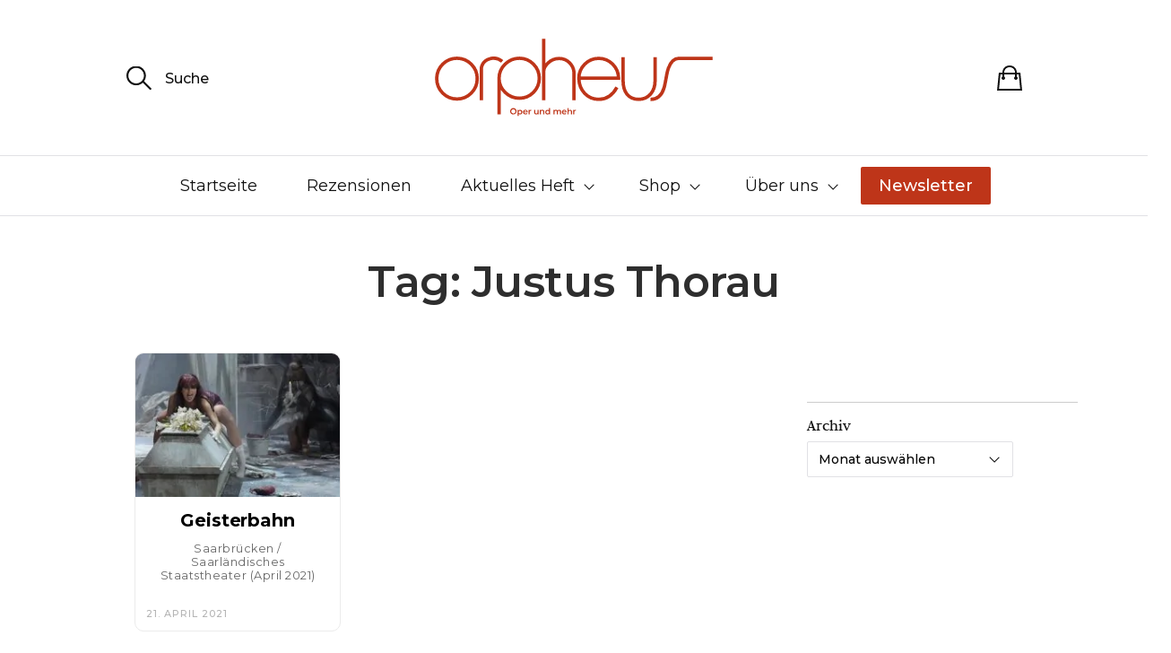

--- FILE ---
content_type: text/html; charset=UTF-8
request_url: https://www.orpheus-magazin.de/tag/justus-thorau/
body_size: 23316
content:
<!DOCTYPE html>

<html class="no-js" lang="de-DE" itemscope itemtype="https://schema.org/WebSite" dir="ltr">

	<head>

		<meta http-equiv="content-type" content="text/html" charset="UTF-8" />
		<meta name="viewport" content="width=device-width, initial-scale=1.0, maximum-scale=1.0, user-scalable=no" >

		<link rel="profile" href="http://gmpg.org/xfn/11">

		<meta name='robots' content='index, follow, max-image-preview:large, max-snippet:-1, max-video-preview:-1' />

	<!-- This site is optimized with the Yoast SEO plugin v26.7 - https://yoast.com/wordpress/plugins/seo/ -->
	<title>Justus Thorau Archive - Orpheus Magazin</title>
	<link rel="canonical" href="https://www.orpheus-magazin.de/tag/justus-thorau/" />
	<meta property="og:locale" content="de_DE" />
	<meta property="og:type" content="article" />
	<meta property="og:title" content="Justus Thorau Archive - Orpheus Magazin" />
	<meta property="og:url" content="https://www.orpheus-magazin.de/tag/justus-thorau/" />
	<meta property="og:site_name" content="Orpheus Magazin" />
	<meta name="twitter:card" content="summary_large_image" />
	<meta name="twitter:site" content="@orpheusOper" />
	<script type="application/ld+json" class="yoast-schema-graph">{"@context":"https://schema.org","@graph":[{"@type":"CollectionPage","@id":"https://www.orpheus-magazin.de/tag/justus-thorau/","url":"https://www.orpheus-magazin.de/tag/justus-thorau/","name":"Justus Thorau Archive - Orpheus Magazin","isPartOf":{"@id":"https://www.orpheus-magazin.de/#website"},"primaryImageOfPage":{"@id":"https://www.orpheus-magazin.de/tag/justus-thorau/#primaryimage"},"image":{"@id":"https://www.orpheus-magazin.de/tag/justus-thorau/#primaryimage"},"thumbnailUrl":"https://www.orpheus-magazin.de/wp-content/uploads/2021/04/FSG_Saarbruecken_Macbeth-Underworld-macbeth_c_Kaufhold_0907_neu-scaled-e1619005150532.jpg","breadcrumb":{"@id":"https://www.orpheus-magazin.de/tag/justus-thorau/#breadcrumb"},"inLanguage":"de"},{"@type":"ImageObject","inLanguage":"de","@id":"https://www.orpheus-magazin.de/tag/justus-thorau/#primaryimage","url":"https://www.orpheus-magazin.de/wp-content/uploads/2021/04/FSG_Saarbruecken_Macbeth-Underworld-macbeth_c_Kaufhold_0907_neu-scaled-e1619005150532.jpg","contentUrl":"https://www.orpheus-magazin.de/wp-content/uploads/2021/04/FSG_Saarbruecken_Macbeth-Underworld-macbeth_c_Kaufhold_0907_neu-scaled-e1619005150532.jpg","width":1707,"height":966,"caption":"Todverfallenheit und erotische Obsession (Foto Martin Kaufhold)"},{"@type":"BreadcrumbList","@id":"https://www.orpheus-magazin.de/tag/justus-thorau/#breadcrumb","itemListElement":[{"@type":"ListItem","position":1,"name":"Startseite","item":"https://www.orpheus-magazin.de/"},{"@type":"ListItem","position":2,"name":"Justus Thorau"}]},{"@type":"WebSite","@id":"https://www.orpheus-magazin.de/#website","url":"https://www.orpheus-magazin.de/","name":"Orpheus Magazin","description":"Oper und mehr","publisher":{"@id":"https://www.orpheus-magazin.de/#organization"},"potentialAction":[{"@type":"SearchAction","target":{"@type":"EntryPoint","urlTemplate":"https://www.orpheus-magazin.de/?s={search_term_string}"},"query-input":{"@type":"PropertyValueSpecification","valueRequired":true,"valueName":"search_term_string"}}],"inLanguage":"de"},{"@type":"Organization","@id":"https://www.orpheus-magazin.de/#organization","name":"Orpheus Magazin - Oper und mehr","url":"https://www.orpheus-magazin.de/","logo":{"@type":"ImageObject","inLanguage":"de","@id":"https://www.orpheus-magazin.de/#/schema/logo/image/","url":"https://www.orpheus-magazin.de/wp-content/uploads/2021/01/ORPHEUS_Logo_rot_RGB.svg","contentUrl":"https://www.orpheus-magazin.de/wp-content/uploads/2021/01/ORPHEUS_Logo_rot_RGB.svg","width":1,"height":1,"caption":"Orpheus Magazin - Oper und mehr"},"image":{"@id":"https://www.orpheus-magazin.de/#/schema/logo/image/"},"sameAs":["https://www.facebook.com/OrpheusOper","https://x.com/orpheusOper","https://www.youtube.com/channel/UCHCEQS62OiG5VaR9j267igQ","https://de.wikipedia.org/wiki/Orpheus_–_Oper_und_mehr"]}]}</script>
	<!-- / Yoast SEO plugin. -->


<style id='wp-img-auto-sizes-contain-inline-css' type='text/css'>
img:is([sizes=auto i],[sizes^="auto," i]){contain-intrinsic-size:3000px 1500px}
/*# sourceURL=wp-img-auto-sizes-contain-inline-css */
</style>
<link rel='stylesheet' id='cfw-blocks-styles-css' href='https://www.orpheus-magazin.de/wp-content/plugins/checkout-for-woocommerce/build/css/blocks-styles.css' type='text/css' media='all' />
<link rel="preload" href="https://www.orpheus-magazin.de/wp-includes/css/dist/block-library/style.min.css" as="style" id="wp-block-library" media="all" onload="this.onload=null;this.rel='stylesheet'"><noscript><link rel='stylesheet' id='wp-block-library-css' href='https://www.orpheus-magazin.de/wp-includes/css/dist/block-library/style.min.css' type='text/css' media='all' />
</noscript><style id='classic-theme-styles-inline-css' type='text/css'>
/*! This file is auto-generated */
.wp-block-button__link{color:#fff;background-color:#32373c;border-radius:9999px;box-shadow:none;text-decoration:none;padding:calc(.667em + 2px) calc(1.333em + 2px);font-size:1.125em}.wp-block-file__button{background:#32373c;color:#fff;text-decoration:none}
/*# sourceURL=/wp-includes/css/classic-themes.min.css */
</style>
<link rel='stylesheet' id='editorskit-frontend-css' href='https://www.orpheus-magazin.de/wp-content/plugins/block-options/build/style.build.css' type='text/css' media='all' />
<link rel="preload" href="https://www.orpheus-magazin.de/wp-content/plugins/the-plus-addons-for-block-editor/assets/css/extra/fontawesome.min.css" as="style" id="tpgb-fontawesome" media="all" onload="this.onload=null;this.rel='stylesheet'"><noscript><link rel='stylesheet' id='tpgb-fontawesome-css' href='https://www.orpheus-magazin.de/wp-content/plugins/the-plus-addons-for-block-editor/assets/css/extra/fontawesome.min.css' type='text/css' media='all' />
</noscript><link rel='stylesheet' id='tpgb-gfonts-global-css' href='https://fonts.googleapis.com/css?family=Roboto%3A700%2C500%2C400&#038;subset=latin&#038;display=swap' type='text/css' media='all' />
<link rel='stylesheet' id='plus-global-css' href='https://www.orpheus-magazin.de/wp-content/uploads/theplus_gutenberg/plus-global.css' type='text/css' media='all' />
<style id='global-styles-inline-css' type='text/css'>
:root{--wp--preset--aspect-ratio--square: 1;--wp--preset--aspect-ratio--4-3: 4/3;--wp--preset--aspect-ratio--3-4: 3/4;--wp--preset--aspect-ratio--3-2: 3/2;--wp--preset--aspect-ratio--2-3: 2/3;--wp--preset--aspect-ratio--16-9: 16/9;--wp--preset--aspect-ratio--9-16: 9/16;--wp--preset--color--black: #000000;--wp--preset--color--cyan-bluish-gray: #abb8c3;--wp--preset--color--white: #ffffff;--wp--preset--color--pale-pink: #f78da7;--wp--preset--color--vivid-red: #cf2e2e;--wp--preset--color--luminous-vivid-orange: #ff6900;--wp--preset--color--luminous-vivid-amber: #fcb900;--wp--preset--color--light-green-cyan: #7bdcb5;--wp--preset--color--vivid-green-cyan: #00d084;--wp--preset--color--pale-cyan-blue: #8ed1fc;--wp--preset--color--vivid-cyan-blue: #0693e3;--wp--preset--color--vivid-purple: #9b51e0;--wp--preset--gradient--vivid-cyan-blue-to-vivid-purple: linear-gradient(135deg,rgb(6,147,227) 0%,rgb(155,81,224) 100%);--wp--preset--gradient--light-green-cyan-to-vivid-green-cyan: linear-gradient(135deg,rgb(122,220,180) 0%,rgb(0,208,130) 100%);--wp--preset--gradient--luminous-vivid-amber-to-luminous-vivid-orange: linear-gradient(135deg,rgb(252,185,0) 0%,rgb(255,105,0) 100%);--wp--preset--gradient--luminous-vivid-orange-to-vivid-red: linear-gradient(135deg,rgb(255,105,0) 0%,rgb(207,46,46) 100%);--wp--preset--gradient--very-light-gray-to-cyan-bluish-gray: linear-gradient(135deg,rgb(238,238,238) 0%,rgb(169,184,195) 100%);--wp--preset--gradient--cool-to-warm-spectrum: linear-gradient(135deg,rgb(74,234,220) 0%,rgb(151,120,209) 20%,rgb(207,42,186) 40%,rgb(238,44,130) 60%,rgb(251,105,98) 80%,rgb(254,248,76) 100%);--wp--preset--gradient--blush-light-purple: linear-gradient(135deg,rgb(255,206,236) 0%,rgb(152,150,240) 100%);--wp--preset--gradient--blush-bordeaux: linear-gradient(135deg,rgb(254,205,165) 0%,rgb(254,45,45) 50%,rgb(107,0,62) 100%);--wp--preset--gradient--luminous-dusk: linear-gradient(135deg,rgb(255,203,112) 0%,rgb(199,81,192) 50%,rgb(65,88,208) 100%);--wp--preset--gradient--pale-ocean: linear-gradient(135deg,rgb(255,245,203) 0%,rgb(182,227,212) 50%,rgb(51,167,181) 100%);--wp--preset--gradient--electric-grass: linear-gradient(135deg,rgb(202,248,128) 0%,rgb(113,206,126) 100%);--wp--preset--gradient--midnight: linear-gradient(135deg,rgb(2,3,129) 0%,rgb(40,116,252) 100%);--wp--preset--font-size--small: 13px;--wp--preset--font-size--medium: 20px;--wp--preset--font-size--large: 36px;--wp--preset--font-size--x-large: 42px;--wp--preset--spacing--20: 0.44rem;--wp--preset--spacing--30: 0.67rem;--wp--preset--spacing--40: 1rem;--wp--preset--spacing--50: 1.5rem;--wp--preset--spacing--60: 2.25rem;--wp--preset--spacing--70: 3.38rem;--wp--preset--spacing--80: 5.06rem;--wp--preset--shadow--natural: 6px 6px 9px rgba(0, 0, 0, 0.2);--wp--preset--shadow--deep: 12px 12px 50px rgba(0, 0, 0, 0.4);--wp--preset--shadow--sharp: 6px 6px 0px rgba(0, 0, 0, 0.2);--wp--preset--shadow--outlined: 6px 6px 0px -3px rgb(255, 255, 255), 6px 6px rgb(0, 0, 0);--wp--preset--shadow--crisp: 6px 6px 0px rgb(0, 0, 0);}:where(.is-layout-flex){gap: 0.5em;}:where(.is-layout-grid){gap: 0.5em;}body .is-layout-flex{display: flex;}.is-layout-flex{flex-wrap: wrap;align-items: center;}.is-layout-flex > :is(*, div){margin: 0;}body .is-layout-grid{display: grid;}.is-layout-grid > :is(*, div){margin: 0;}:where(.wp-block-columns.is-layout-flex){gap: 2em;}:where(.wp-block-columns.is-layout-grid){gap: 2em;}:where(.wp-block-post-template.is-layout-flex){gap: 1.25em;}:where(.wp-block-post-template.is-layout-grid){gap: 1.25em;}.has-black-color{color: var(--wp--preset--color--black) !important;}.has-cyan-bluish-gray-color{color: var(--wp--preset--color--cyan-bluish-gray) !important;}.has-white-color{color: var(--wp--preset--color--white) !important;}.has-pale-pink-color{color: var(--wp--preset--color--pale-pink) !important;}.has-vivid-red-color{color: var(--wp--preset--color--vivid-red) !important;}.has-luminous-vivid-orange-color{color: var(--wp--preset--color--luminous-vivid-orange) !important;}.has-luminous-vivid-amber-color{color: var(--wp--preset--color--luminous-vivid-amber) !important;}.has-light-green-cyan-color{color: var(--wp--preset--color--light-green-cyan) !important;}.has-vivid-green-cyan-color{color: var(--wp--preset--color--vivid-green-cyan) !important;}.has-pale-cyan-blue-color{color: var(--wp--preset--color--pale-cyan-blue) !important;}.has-vivid-cyan-blue-color{color: var(--wp--preset--color--vivid-cyan-blue) !important;}.has-vivid-purple-color{color: var(--wp--preset--color--vivid-purple) !important;}.has-black-background-color{background-color: var(--wp--preset--color--black) !important;}.has-cyan-bluish-gray-background-color{background-color: var(--wp--preset--color--cyan-bluish-gray) !important;}.has-white-background-color{background-color: var(--wp--preset--color--white) !important;}.has-pale-pink-background-color{background-color: var(--wp--preset--color--pale-pink) !important;}.has-vivid-red-background-color{background-color: var(--wp--preset--color--vivid-red) !important;}.has-luminous-vivid-orange-background-color{background-color: var(--wp--preset--color--luminous-vivid-orange) !important;}.has-luminous-vivid-amber-background-color{background-color: var(--wp--preset--color--luminous-vivid-amber) !important;}.has-light-green-cyan-background-color{background-color: var(--wp--preset--color--light-green-cyan) !important;}.has-vivid-green-cyan-background-color{background-color: var(--wp--preset--color--vivid-green-cyan) !important;}.has-pale-cyan-blue-background-color{background-color: var(--wp--preset--color--pale-cyan-blue) !important;}.has-vivid-cyan-blue-background-color{background-color: var(--wp--preset--color--vivid-cyan-blue) !important;}.has-vivid-purple-background-color{background-color: var(--wp--preset--color--vivid-purple) !important;}.has-black-border-color{border-color: var(--wp--preset--color--black) !important;}.has-cyan-bluish-gray-border-color{border-color: var(--wp--preset--color--cyan-bluish-gray) !important;}.has-white-border-color{border-color: var(--wp--preset--color--white) !important;}.has-pale-pink-border-color{border-color: var(--wp--preset--color--pale-pink) !important;}.has-vivid-red-border-color{border-color: var(--wp--preset--color--vivid-red) !important;}.has-luminous-vivid-orange-border-color{border-color: var(--wp--preset--color--luminous-vivid-orange) !important;}.has-luminous-vivid-amber-border-color{border-color: var(--wp--preset--color--luminous-vivid-amber) !important;}.has-light-green-cyan-border-color{border-color: var(--wp--preset--color--light-green-cyan) !important;}.has-vivid-green-cyan-border-color{border-color: var(--wp--preset--color--vivid-green-cyan) !important;}.has-pale-cyan-blue-border-color{border-color: var(--wp--preset--color--pale-cyan-blue) !important;}.has-vivid-cyan-blue-border-color{border-color: var(--wp--preset--color--vivid-cyan-blue) !important;}.has-vivid-purple-border-color{border-color: var(--wp--preset--color--vivid-purple) !important;}.has-vivid-cyan-blue-to-vivid-purple-gradient-background{background: var(--wp--preset--gradient--vivid-cyan-blue-to-vivid-purple) !important;}.has-light-green-cyan-to-vivid-green-cyan-gradient-background{background: var(--wp--preset--gradient--light-green-cyan-to-vivid-green-cyan) !important;}.has-luminous-vivid-amber-to-luminous-vivid-orange-gradient-background{background: var(--wp--preset--gradient--luminous-vivid-amber-to-luminous-vivid-orange) !important;}.has-luminous-vivid-orange-to-vivid-red-gradient-background{background: var(--wp--preset--gradient--luminous-vivid-orange-to-vivid-red) !important;}.has-very-light-gray-to-cyan-bluish-gray-gradient-background{background: var(--wp--preset--gradient--very-light-gray-to-cyan-bluish-gray) !important;}.has-cool-to-warm-spectrum-gradient-background{background: var(--wp--preset--gradient--cool-to-warm-spectrum) !important;}.has-blush-light-purple-gradient-background{background: var(--wp--preset--gradient--blush-light-purple) !important;}.has-blush-bordeaux-gradient-background{background: var(--wp--preset--gradient--blush-bordeaux) !important;}.has-luminous-dusk-gradient-background{background: var(--wp--preset--gradient--luminous-dusk) !important;}.has-pale-ocean-gradient-background{background: var(--wp--preset--gradient--pale-ocean) !important;}.has-electric-grass-gradient-background{background: var(--wp--preset--gradient--electric-grass) !important;}.has-midnight-gradient-background{background: var(--wp--preset--gradient--midnight) !important;}.has-small-font-size{font-size: var(--wp--preset--font-size--small) !important;}.has-medium-font-size{font-size: var(--wp--preset--font-size--medium) !important;}.has-large-font-size{font-size: var(--wp--preset--font-size--large) !important;}.has-x-large-font-size{font-size: var(--wp--preset--font-size--x-large) !important;}
:where(.wp-block-post-template.is-layout-flex){gap: 1.25em;}:where(.wp-block-post-template.is-layout-grid){gap: 1.25em;}
:where(.wp-block-term-template.is-layout-flex){gap: 1.25em;}:where(.wp-block-term-template.is-layout-grid){gap: 1.25em;}
:where(.wp-block-columns.is-layout-flex){gap: 2em;}:where(.wp-block-columns.is-layout-grid){gap: 2em;}
:root :where(.wp-block-pullquote){font-size: 1.5em;line-height: 1.6;}
/*# sourceURL=global-styles-inline-css */
</style>
<style id='woocommerce-inline-inline-css' type='text/css'>
.woocommerce form .form-row .required { visibility: visible; }
.woocommerce form .form-row .required { visibility: visible; }
/*# sourceURL=woocommerce-inline-inline-css */
</style>
<link rel='stylesheet' id='sullivan-google-fonts-css' href='https://www.orpheus-magazin.de/wp-content/themes/sullivan/assets/css/fonts.css' type='text/css' media='all' />
<link rel='stylesheet' id='sullivan-fontawesome-css' href='https://www.orpheus-magazin.de/wp-content/themes/sullivan/assets/fonts/font-awesome/font-awesome.css' type='text/css' media='all' />
<link rel='stylesheet' id='sullivan-woocommerce-css' href='https://www.orpheus-magazin.de/wp-content/themes/sullivan/assets/css/woocommerce-style.css' type='text/css' media='all' />
<link rel='stylesheet' id='sullivan-style-css' href='https://www.orpheus-magazin.de/wp-content/themes/sullivan/style.css' type='text/css' media='all' />
<link rel='stylesheet' id='elementor-frontend-css' href='https://www.orpheus-magazin.de/wp-content/plugins/elementor/assets/css/frontend.min.css' type='text/css' media='all' />
<link rel='stylesheet' id='widget-heading-css' href='https://www.orpheus-magazin.de/wp-content/plugins/elementor/assets/css/widget-heading.min.css' type='text/css' media='all' />
<link rel='stylesheet' id='upk-alter-grid-css' href='https://www.orpheus-magazin.de/wp-content/plugins/ultimate-post-kit/assets/css/upk-alter-grid.css' type='text/css' media='all' />
<link rel='stylesheet' id='widget-search-css' href='https://www.orpheus-magazin.de/wp-content/plugins/pro-elements/assets/css/widget-search.min.css' type='text/css' media='all' />
<link rel='stylesheet' id='swiper-css' href='https://www.orpheus-magazin.de/wp-content/plugins/elementor/assets/lib/swiper/v8/css/swiper.min.css' type='text/css' media='all' />
<link rel='stylesheet' id='e-swiper-css' href='https://www.orpheus-magazin.de/wp-content/plugins/elementor/assets/css/conditionals/e-swiper.min.css' type='text/css' media='all' />
<link rel='stylesheet' id='elementor-post-11715-css' href='https://www.orpheus-magazin.de/wp-content/uploads/elementor/css/post-11715.css' type='text/css' media='all' />
<link rel='stylesheet' id='uael-frontend-css' href='https://www.orpheus-magazin.de/wp-content/plugins/ultimate-elementor/assets/min-css/uael-frontend.min.css' type='text/css' media='all' />
<link rel='stylesheet' id='uael-teammember-social-icons-css' href='https://www.orpheus-magazin.de/wp-content/plugins/elementor/assets/css/widget-social-icons.min.css' type='text/css' media='all' />
<link rel='stylesheet' id='uael-social-share-icons-brands-css' href='https://www.orpheus-magazin.de/wp-content/plugins/elementor/assets/lib/font-awesome/css/brands.css' type='text/css' media='all' />
<link rel='stylesheet' id='uael-social-share-icons-fontawesome-css' href='https://www.orpheus-magazin.de/wp-content/plugins/elementor/assets/lib/font-awesome/css/fontawesome.css' type='text/css' media='all' />
<link rel='stylesheet' id='uael-nav-menu-icons-css' href='https://www.orpheus-magazin.de/wp-content/plugins/elementor/assets/lib/font-awesome/css/solid.css' type='text/css' media='all' />
<link rel='stylesheet' id='elementor-post-12519-css' href='https://www.orpheus-magazin.de/wp-content/uploads/elementor/css/post-12519.css' type='text/css' media='all' />
<link rel='stylesheet' id='trp-language-switcher-v2-css' href='https://www.orpheus-magazin.de/wp-content/plugins/translatepress-multilingual/assets/css/trp-language-switcher-v2.css' type='text/css' media='all' />
<link rel='stylesheet' id='borlabs-cookie-custom-css' href='https://www.orpheus-magazin.de/wp-content/cache/borlabs-cookie/1/borlabs-cookie-1-de.css' type='text/css' media='all' />
<link rel='stylesheet' id='cfw-grid-css' href='https://www.orpheus-magazin.de/wp-content/plugins/checkout-for-woocommerce/build/css/cfw-grid.css' type='text/css' media='all' />
<link rel='stylesheet' id='cfw-side-cart-styles-css' href='https://www.orpheus-magazin.de/wp-content/plugins/checkout-for-woocommerce/build/css/side-cart-styles.css' type='text/css' media='all' />
<style id='cfw-side-cart-styles-inline-css' type='text/css'>
:root, body { 
	--cfw-body-background-color: #ffffff;
	--cfw-body-text-color: #333333;
	--cfw-body-font-family: Montserrat;
	--cfw-heading-font-family: Montserrat;
	--cfw-header-background-color: #ffffff;
	--cfw-footer-background-color: #ffffff;
	--cfw-cart-summary-mobile-background-color: #f4f4f4;
	--cfw-cart-summary-link-color: #0073aa;
	--cfw-header-text-color: #2b2b2b;
	--cfw-footer-text-color: #333333;
	--cfw-body-link-color: #0073aa;
	--cfw-buttons-primary-background-color: #be3519;
	--cfw-buttons-primary-text-color: #ffffff;
	--cfw-buttons-primary-hover-background-color: #b52f14;
	--cfw-buttons-primary-hover-text-color: #ffffff;
	--cfw-buttons-secondary-background-color: #999999;
	--cfw-buttons-secondary-text-color: #ffffff;
	--cfw-buttons-secondary-hover-background-color: #666666;
	--cfw-buttons-secondary-hover-text-color: #ffffff;
	--cfw-cart-summary-item-quantity-background-color: #7f7f7f;
	--cfw-cart-summary-item-quantity-text-color: #ffffff;
	--cfw-breadcrumb-completed-text-color: #7f7f7f;
	--cfw-breadcrumb-current-text-color: #333333;
	--cfw-breadcrumb-next-text-color: #7f7f7f;
	--cfw-breadcrumb-completed-accent-color: #333333;
	--cfw-breadcrumb-current-accent-color: #333333;
	--cfw-breadcrumb-next-accent-color: #333333;
	--cfw-logo-url: url(https://www.orpheus-magazin.de/wp-content/uploads/2021/01/ORPHEUS_Logo_rot_RGB.svg);
	--cfw-side-cart-free-shipping-progress-indicator: #1b254f;
	--cfw-side-cart-free-shipping-progress-background: #f5f5f5;
	--cfw-side-cart-button-bottom-position: 20px;
	--cfw-side-cart-button-right-position: 20px;
	--cfw-side-cart-icon-color: #222222;
	--cfw-side-cart-icon-width: 34px;
 }
html { background: var(--cfw-body-background-color) !important; }

/*# sourceURL=cfw-side-cart-styles-inline-css */
</style>
<link rel='stylesheet' id='woocommerce-gzd-layout-css' href='https://www.orpheus-magazin.de/wp-content/plugins/woocommerce-germanized/build/static/layout-styles.css' type='text/css' media='all' />
<style id='woocommerce-gzd-layout-inline-css' type='text/css'>
.woocommerce-checkout .shop_table { background-color: #eeeeee; } .product p.deposit-packaging-type { font-size: 1.25em !important; } p.woocommerce-shipping-destination { display: none; }
                .wc-gzd-nutri-score-value-a {
                    background: url(https://www.orpheus-magazin.de/wp-content/plugins/woocommerce-germanized/assets/images/nutri-score-a.svg) no-repeat;
                }
                .wc-gzd-nutri-score-value-b {
                    background: url(https://www.orpheus-magazin.de/wp-content/plugins/woocommerce-germanized/assets/images/nutri-score-b.svg) no-repeat;
                }
                .wc-gzd-nutri-score-value-c {
                    background: url(https://www.orpheus-magazin.de/wp-content/plugins/woocommerce-germanized/assets/images/nutri-score-c.svg) no-repeat;
                }
                .wc-gzd-nutri-score-value-d {
                    background: url(https://www.orpheus-magazin.de/wp-content/plugins/woocommerce-germanized/assets/images/nutri-score-d.svg) no-repeat;
                }
                .wc-gzd-nutri-score-value-e {
                    background: url(https://www.orpheus-magazin.de/wp-content/plugins/woocommerce-germanized/assets/images/nutri-score-e.svg) no-repeat;
                }
            
/*# sourceURL=woocommerce-gzd-layout-inline-css */
</style>
<link rel='stylesheet' id='upk-font-css' href='https://www.orpheus-magazin.de/wp-content/plugins/ultimate-post-kit/assets/css/upk-font.css' type='text/css' media='all' />
<link rel='stylesheet' id='upk-site-css' href='https://www.orpheus-magazin.de/wp-content/plugins/ultimate-post-kit/assets/css/upk-site.css' type='text/css' media='all' />
<link rel='stylesheet' id='parent-style-css' href='https://www.orpheus-magazin.de/wp-content/themes/sullivan/style.css' type='text/css' media='all' />
<link rel='stylesheet' id='child-style-css' href='https://www.orpheus-magazin.de/wp-content/themes/sullivan-child/style.css' type='text/css' media='all' />
<link rel='stylesheet' id='cfw-google-fonts-css' href='https://fonts.googleapis.com/css2?family=Montserrat:ital,wght@0,400;1,400;1,700&#038;display=swap' type='text/css' media='all' />
<link rel='stylesheet' id='elementor-gf-roboto-css' href='https://fonts.googleapis.com/css?family=Roboto:100,100italic,200,200italic,300,300italic,400,400italic,500,500italic,600,600italic,700,700italic,800,800italic,900,900italic&#038;display=auto' type='text/css' media='all' />
<link rel='stylesheet' id='elementor-gf-robotoslab-css' href='https://fonts.googleapis.com/css?family=Roboto+Slab:100,100italic,200,200italic,300,300italic,400,400italic,500,500italic,600,600italic,700,700italic,800,800italic,900,900italic&#038;display=auto' type='text/css' media='all' />
<link rel='stylesheet' id='elementor-gf-montserrat-css' href='https://fonts.googleapis.com/css?family=Montserrat:100,100italic,200,200italic,300,300italic,400,400italic,500,500italic,600,600italic,700,700italic,800,800italic,900,900italic&#038;display=auto' type='text/css' media='all' />
<script type="text/template" id="tmpl-variation-template">
	<div class="woocommerce-variation-description">{{{ data.variation.variation_description }}}</div>
	<div class="woocommerce-variation-price">{{{ data.variation.price_html }}}</div>
	<div class="woocommerce-variation-availability">{{{ data.variation.availability_html }}}</div>
</script>
<script type="text/template" id="tmpl-unavailable-variation-template">
	<p role="alert">Dieses Produkt ist leider nicht verfügbar. Bitte wähle eine andere Kombination.</p>
</script>
<script type="text/javascript" src="https://www.orpheus-magazin.de/wp-includes/js/jquery/jquery.min.js" id="jquery-core-js"></script>
<script type="text/javascript" async src="https://www.orpheus-magazin.de/wp-content/plugins/burst-statistics/assets/js/timeme/timeme.min.js" id="burst-timeme-js"></script>
<script data-borlabs-cookie-script-blocker-handle="burst" data-borlabs-cookie-script-blocker-id="burst" type="text/template" data-borlabs-cookie-script-blocker-src="https://www.orpheus-magazin.de/wp-content/uploads/burst/js/burst.min.js" id="burst-js"></script><script type="text/javascript" src="https://www.orpheus-magazin.de/wp-content/plugins/woocommerce/assets/js/jquery-blockui/jquery.blockUI.min.js" id="wc-jquery-blockui-js" defer="defer" data-wp-strategy="defer"></script>
<script type="text/javascript" id="wc-add-to-cart-js-extra">
/* <![CDATA[ */
var wc_add_to_cart_params = {"ajax_url":"/wp-admin/admin-ajax.php","wc_ajax_url":"/?wc-ajax=%%endpoint%%","i18n_view_cart":"Warenkorb anzeigen","cart_url":"","is_cart":"","cart_redirect_after_add":"no"};
//# sourceURL=wc-add-to-cart-js-extra
/* ]]> */
</script>
<script type="text/javascript" src="https://www.orpheus-magazin.de/wp-content/plugins/woocommerce/assets/js/frontend/add-to-cart.min.js" id="wc-add-to-cart-js" defer="defer" data-wp-strategy="defer"></script>
<script type="text/javascript" src="https://www.orpheus-magazin.de/wp-content/plugins/woocommerce/assets/js/js-cookie/js.cookie.min.js" id="wc-js-cookie-js" defer="defer" data-wp-strategy="defer"></script>
<script type="text/javascript" id="woocommerce-js-extra">
/* <![CDATA[ */
var woocommerce_params = {"ajax_url":"/wp-admin/admin-ajax.php","wc_ajax_url":"/?wc-ajax=%%endpoint%%","i18n_password_show":"Passwort anzeigen","i18n_password_hide":"Passwort ausblenden"};
//# sourceURL=woocommerce-js-extra
/* ]]> */
</script>
<script type="text/javascript" src="https://www.orpheus-magazin.de/wp-content/plugins/woocommerce/assets/js/frontend/woocommerce.min.js" id="woocommerce-js" defer="defer" data-wp-strategy="defer"></script>
<script type="text/javascript" src="https://www.orpheus-magazin.de/wp-content/plugins/translatepress-multilingual/assets/js/trp-frontend-compatibility.js" id="trp-frontend-compatibility-js"></script>
<script type="text/javascript" src="https://www.orpheus-magazin.de/wp-content/plugins/translatepress-multilingual/assets/js/trp-frontend-language-switcher.js" id="trp-language-switcher-js-v2-js"></script>
<script data-no-optimize="1" data-no-minify="1" data-cfasync="false" nowprocket type="text/javascript" src="https://www.orpheus-magazin.de/wp-content/cache/borlabs-cookie/1/borlabs-cookie-config-de.json.js" id="borlabs-cookie-config-js"></script>
<script data-no-optimize="1" data-no-minify="1" data-cfasync="false" nowprocket type="text/javascript" src="https://www.orpheus-magazin.de/wp-content/plugins/borlabs-cookie/assets/javascript/borlabs-cookie-prioritize.min.js" id="borlabs-cookie-prioritize-js"></script>
<script type="text/javascript" src="https://www.orpheus-magazin.de/wp-includes/js/underscore.min.js" id="underscore-js"></script>
<script type="text/javascript" id="wp-util-js-extra">
/* <![CDATA[ */
var _wpUtilSettings = {"ajax":{"url":"/wp-admin/admin-ajax.php"}};
//# sourceURL=wp-util-js-extra
/* ]]> */
</script>
<script type="text/javascript" src="https://www.orpheus-magazin.de/wp-includes/js/wp-util.min.js" id="wp-util-js"></script>
<script type="text/javascript" id="wc-add-to-cart-variation-js-extra">
/* <![CDATA[ */
var wc_add_to_cart_variation_params = {"wc_ajax_url":"/?wc-ajax=%%endpoint%%","i18n_no_matching_variations_text":"Es entsprechen leider keine Produkte deiner Auswahl. Bitte w\u00e4hle eine andere Kombination.","i18n_make_a_selection_text":"Bitte w\u00e4hle die Produktoptionen, bevor du den Artikel in den Warenkorb legst.","i18n_unavailable_text":"Dieses Produkt ist leider nicht verf\u00fcgbar. Bitte w\u00e4hle eine andere Kombination.","i18n_reset_alert_text":"Deine Auswahl wurde zur\u00fcckgesetzt. Bitte w\u00e4hle Produktoptionen aus, bevor du den Artikel in den Warenkorb legst."};
//# sourceURL=wc-add-to-cart-variation-js-extra
/* ]]> */
</script>
<script type="text/javascript" src="https://www.orpheus-magazin.de/wp-content/plugins/woocommerce/assets/js/frontend/add-to-cart-variation.min.js" id="wc-add-to-cart-variation-js" defer="defer" data-wp-strategy="defer"></script>
<script type="text/javascript" id="wc-cart-fragments-js-extra">
/* <![CDATA[ */
var wc_cart_fragments_params = {"ajax_url":"/wp-admin/admin-ajax.php","wc_ajax_url":"/?wc-ajax=%%endpoint%%","cart_hash_key":"wc_cart_hash_a1d2dce45a5d9e8de61a1ad6e86d267b","fragment_name":"wc_fragments_a1d2dce45a5d9e8de61a1ad6e86d267b","request_timeout":"5000"};
//# sourceURL=wc-cart-fragments-js-extra
/* ]]> */
</script>
<script type="text/javascript" src="https://www.orpheus-magazin.de/wp-content/plugins/woocommerce/assets/js/frontend/cart-fragments.min.js" id="wc-cart-fragments-js" defer="defer" data-wp-strategy="defer"></script>
<script type="text/javascript" id="wc-gzd-add-to-cart-variation-js-extra">
/* <![CDATA[ */
var wc_gzd_add_to_cart_variation_params = {"wrapper":".product","price_selector":"p.price","replace_price":"1"};
//# sourceURL=wc-gzd-add-to-cart-variation-js-extra
/* ]]> */
</script>
<script type="text/javascript" src="https://www.orpheus-magazin.de/wp-content/plugins/woocommerce-germanized/build/static/add-to-cart-variation.js" id="wc-gzd-add-to-cart-variation-js" defer="defer" data-wp-strategy="defer"></script>

<!-- OG: 3.3.8 -->
<meta property="og:image" content="https://www.orpheus-magazin.de/wp-content/uploads/2021/01/cropped-Orpheus_Favicon.png"><meta property="og:type" content="website"><meta property="og:locale" content="de"><meta property="og:site_name" content="Orpheus Magazin"><meta property="og:url" content="https://www.orpheus-magazin.de/tag/justus-thorau/"><meta property="og:title" content="Justus Thorau Archive - Orpheus Magazin">

<meta property="twitter:partner" content="ogwp"><meta property="twitter:title" content="Justus Thorau Archive - Orpheus Magazin"><meta property="twitter:url" content="https://www.orpheus-magazin.de/tag/justus-thorau/">
<meta itemprop="image" content="https://www.orpheus-magazin.de/wp-content/uploads/2021/01/cropped-Orpheus_Favicon.png"><meta itemprop="name" content="Justus Thorau Archive - Orpheus Magazin">
<!-- /OG -->

<link rel="https://api.w.org/" href="https://www.orpheus-magazin.de/wp-json/" /><link rel="alternate" title="JSON" type="application/json" href="https://www.orpheus-magazin.de/wp-json/wp/v2/tags/1164" /><link rel="EditURI" type="application/rsd+xml" title="RSD" href="https://www.orpheus-magazin.de/xmlrpc.php?rsd" />
		<!-- Custom Logo: hide header text -->
		<style id="custom-logo-css" type="text/css">
			.site-title, .site-description {
				position: absolute;
				clip-path: inset(50%);
			}
		</style>
		        <style type="text/css" id="admin-menu-logo-css">
            .asenha-admin-logo .ab-item, 
            .asenha-admin-logo a {
                line-height: 28px !important;
                display: flex;
                align-items: center;
            }

            .asenha-admin-logo img {
                vertical-align: middle;
                height: 20px !important;
            }
            
            @media screen and (max-width: 782px) {
                #wpadminbar li#wp-admin-bar-asenha-admin-bar-logo {
                    display: block;
                }
                
                #wpadminbar li#wp-admin-bar-asenha-admin-bar-logo a {
                    display: flex;
                    margin-left: 8px;
                }
            }
        </style>
        
<!-- This site is using AdRotate v5.17.2 to display their advertisements - https://ajdg.solutions/ -->
<!-- AdRotate CSS -->
<style type="text/css" media="screen">
	.g { margin:0px; padding:0px; overflow:hidden; line-height:1; zoom:1; }
	.g img { height:auto; }
	.g-col { position:relative; float:left; }
	.g-col:first-child { margin-left: 0; }
	.g-col:last-child { margin-right: 0; }
	.g-1 { width:100%; max-width:728px; height:100%; max-height:90px; margin: 0 auto; }
	.g-2 { margin:10px;  width:100%; max-width:600px; height:100%; max-height:600px; float:left; clear:left; }
	.g-3 { margin:10px;  width:100%; max-width:300px; height:100%; max-height:600px; float:left; clear:left; }
	.g-4 { margin:0px;  width:100%; max-width:300px; height:100%; max-height:600px; }
	.g-5 { margin:0px;  width:100%; max-width:970px; height:100%; max-height:650px; }
	.g-6 { width:100%; max-width:970px; height:100%; max-height:250px; margin: 0 auto; }
	@media only screen and (max-width: 480px) {
		.g-col, .g-dyn, .g-single { width:100%; margin-left:0; margin-right:0; }
	}
</style>
<!-- /AdRotate CSS -->

<style id="essential-blocks-global-styles">
            :root {
                --eb-global-primary-color: #101828;
--eb-global-secondary-color: #475467;
--eb-global-tertiary-color: #98A2B3;
--eb-global-text-color: #475467;
--eb-global-heading-color: #1D2939;
--eb-global-link-color: #444CE7;
--eb-global-background-color: #F9FAFB;
--eb-global-button-text-color: #FFFFFF;
--eb-global-button-background-color: #101828;
--eb-gradient-primary-color: linear-gradient(90deg, hsla(259, 84%, 78%, 1) 0%, hsla(206, 67%, 75%, 1) 100%);
--eb-gradient-secondary-color: linear-gradient(90deg, hsla(18, 76%, 85%, 1) 0%, hsla(203, 69%, 84%, 1) 100%);
--eb-gradient-tertiary-color: linear-gradient(90deg, hsla(248, 21%, 15%, 1) 0%, hsla(250, 14%, 61%, 1) 100%);
--eb-gradient-background-color: linear-gradient(90deg, rgb(250, 250, 250) 0%, rgb(233, 233, 233) 49%, rgb(244, 243, 243) 100%);

                --eb-tablet-breakpoint: 1024px;
--eb-mobile-breakpoint: 767px;

            }
            
            
        </style><link rel="alternate" hreflang="de-DE" href="https://www.orpheus-magazin.de/tag/justus-thorau/"/>
<link rel="alternate" hreflang="de-DE" href="https://www.orpheus-magazin.de/de/tag/justus-thorau/"/>
<link rel="alternate" hreflang="de" href="https://www.orpheus-magazin.de/tag/justus-thorau/"/>
<script>jQuery( 'html' ).removeClass( 'no-js' ).addClass( 'js' );</script>	<noscript><style>.woocommerce-product-gallery{ opacity: 1 !important; }</style></noscript>
	<meta name="generator" content="Elementor 3.34.1; features: e_font_icon_svg, additional_custom_breakpoints; settings: css_print_method-external, google_font-enabled, font_display-auto">
<script nowprocket data-borlabs-cookie-script-blocker-ignore>
if ('0' === '1' && ('0' === '1' || '1' === '1')) {
    window['gtag_enable_tcf_support'] = true;
}
window.dataLayer = window.dataLayer || [];
if (typeof gtag !== 'function') {
    function gtag() {
        dataLayer.push(arguments);
    }
}
gtag('set', 'developer_id.dYjRjMm', true);
if ('0' === '1' || '1' === '1') {
    if (window.BorlabsCookieGoogleConsentModeDefaultSet !== true) {
        let getCookieValue = function (name) {
            return document.cookie.match('(^|;)\\s*' + name + '\\s*=\\s*([^;]+)')?.pop() || '';
        };
        let cookieValue = getCookieValue('borlabs-cookie-gcs');
        let consentsFromCookie = {};
        if (cookieValue !== '') {
            consentsFromCookie = JSON.parse(decodeURIComponent(cookieValue));
        }
        let defaultValues = {
            'ad_storage': 'denied',
            'ad_user_data': 'denied',
            'ad_personalization': 'denied',
            'analytics_storage': 'denied',
            'functionality_storage': 'denied',
            'personalization_storage': 'denied',
            'security_storage': 'denied',
            'wait_for_update': 500,
        };
        gtag('consent', 'default', { ...defaultValues, ...consentsFromCookie });
    }
    window.BorlabsCookieGoogleConsentModeDefaultSet = true;
    let borlabsCookieConsentChangeHandler = function () {
        window.dataLayer = window.dataLayer || [];
        if (typeof gtag !== 'function') { function gtag(){dataLayer.push(arguments);} }

        let getCookieValue = function (name) {
            return document.cookie.match('(^|;)\\s*' + name + '\\s*=\\s*([^;]+)')?.pop() || '';
        };
        let cookieValue = getCookieValue('borlabs-cookie-gcs');
        let consentsFromCookie = {};
        if (cookieValue !== '') {
            consentsFromCookie = JSON.parse(decodeURIComponent(cookieValue));
        }

        consentsFromCookie.analytics_storage = BorlabsCookie.Consents.hasConsent('google-analytics') ? 'granted' : 'denied';

        BorlabsCookie.CookieLibrary.setCookie(
            'borlabs-cookie-gcs',
            JSON.stringify(consentsFromCookie),
            BorlabsCookie.Settings.automaticCookieDomainAndPath.value ? '' : BorlabsCookie.Settings.cookieDomain.value,
            BorlabsCookie.Settings.cookiePath.value,
            BorlabsCookie.Cookie.getPluginCookie().expires,
            BorlabsCookie.Settings.cookieSecure.value,
            BorlabsCookie.Settings.cookieSameSite.value
        );
    }
    document.addEventListener('borlabs-cookie-consent-saved', borlabsCookieConsentChangeHandler);
    document.addEventListener('borlabs-cookie-handle-unblock', borlabsCookieConsentChangeHandler);
}
if ('0' === '1') {
    gtag("js", new Date());
    gtag("config", "UA-213934039-1", {"anonymize_ip": true});

    (function (w, d, s, i) {
        var f = d.getElementsByTagName(s)[0],
            j = d.createElement(s);
        j.async = true;
        j.src =
            "https://www.googletagmanager.com/gtag/js?id=" + i;
        f.parentNode.insertBefore(j, f);
    })(window, document, "script", "UA-213934039-1");
}
</script>			<style>
				.e-con.e-parent:nth-of-type(n+4):not(.e-lazyloaded):not(.e-no-lazyload),
				.e-con.e-parent:nth-of-type(n+4):not(.e-lazyloaded):not(.e-no-lazyload) * {
					background-image: none !important;
				}
				@media screen and (max-height: 1024px) {
					.e-con.e-parent:nth-of-type(n+3):not(.e-lazyloaded):not(.e-no-lazyload),
					.e-con.e-parent:nth-of-type(n+3):not(.e-lazyloaded):not(.e-no-lazyload) * {
						background-image: none !important;
					}
				}
				@media screen and (max-height: 640px) {
					.e-con.e-parent:nth-of-type(n+2):not(.e-lazyloaded):not(.e-no-lazyload),
					.e-con.e-parent:nth-of-type(n+2):not(.e-lazyloaded):not(.e-no-lazyload) * {
						background-image: none !important;
					}
				}
			</style>
			<link rel="icon" href="https://www.orpheus-magazin.de/wp-content/uploads/2021/01/cropped-Orpheus_Favicon-32x32.png" sizes="32x32" />
<link rel="icon" href="https://www.orpheus-magazin.de/wp-content/uploads/2021/01/cropped-Orpheus_Favicon-192x192.png" sizes="192x192" />
<link rel="apple-touch-icon" href="https://www.orpheus-magazin.de/wp-content/uploads/2021/01/cropped-Orpheus_Favicon-180x180.png" />
<meta name="msapplication-TileImage" content="https://www.orpheus-magazin.de/wp-content/uploads/2021/01/cropped-Orpheus_Favicon-270x270.png" />
		<style type="text/css" id="wp-custom-css">
			.entry-content .wp-block-media-text {
	margin-top: 0;
	margin-bottom: 0;
}
.site-nav {
  position: relative;
  z-index: 9999!important;
}
.site-header, header.site-header
{z-index:9999!important;}

.header-account {
	display:none;
}

.widget-content {
	font-family: Montserrat;
	font-size: 15px;
}

.widget_text .textwidget {
	font-family: Montserrat;
	font-size: 15px;
}
#site-footer a {
	font-family: Montserrat;
	font-size: 15px;
}

.site-header .section-inner{
	padding: 35px;
}

#site-content {
	padding-bottom: 30px;
}


.mobile-account {
	visibility:hidden;
}


header .nav-point-wrapper a:not(:link){
	cursor: default;
	text-decoration: none !important;
}

.woocommerce-message a, .woocommerce-error a, .woocommerce-info a{
	color: inherit;
	font-weight: 700;
}


#order-verify .edit{
	margin: 0.5rem 0 2rem 0;
	color: #767676;
	display: block;
}
#order-verify .edit:hover{
	color: #be3519;
}


.woocommerce-gzdp-checkout-verify-data adress{
	margin-bottom: 0.5rem;
}
.mc4wp-checkbox.mc4wp-checkbox-woocommerce label{
	margin: 1rem 0;
	font-size: 1rem;
	background-color: #f6f6f6;
	color: #000;
	padding: 1rem;
	cursor: pointer;
	border-radius: 2px;
	display: block;
	width: 100%;
}
.woocommerce-checkout .create-account label{
	margin: 1rem 0;
	font-size: 1rem;
	background-color: #be3519;
	color: #fff;
	padding: 1rem;
	font-weight: bold;
	cursor: pointer;
	border-radius: 2px;
		display: block;
	width: 100%;
}

.form-row.mailchimp-newsletter{
	text-align: right;
	cursor: pointer;
	margin: 1rem 0;
}

.site-header .newsletter a{
	background-color: #be3519;
	color: #fff;
	font-weight: 500;
	border-radius: 2px;
	padding: 0.75rem 1.25rem;
	transition: all 0.4s ease;
}
.site-header .newsletter.current-menu-item > a{
	text-decoration: none;
}
.site-header .newsletter a:hover{
	text-decoration: none;
	opacity: 0.75;
	
}

#site-footer{
	background-color: #e4e4e4;
}
#site-footer 	p,
#site-footer a,
#site-footer span{
		color: #000!important;
	font-weight: 400;
}
#site-footer .footer-widgets{
	padding: 2rem 0 1rem 0;
}
#site-footer .section-inner.credits{
	padding: 1.5rem;
	margin-top: 0.5rem;
	border-top: 1px solid #000;
}
#site-footer .section-inner.credits p{
	flex-shrink: initial;
	width: 100%;
	text-align: center;
}


main .wp-block-post-date
{padding-bottom:3%;}

.modal {
	display:none;
}

.footer-widgets .widgets-wrapper
{width: calc( 100% + 90px );
}

.section-inner
{
	max-width:1000px;
}


/* Move "Warenkorb anzeigen" below the Add-to-cart button */
.single-product .added_to_cart {
    display: block !important;     /* forces line break / full width */
    margin-top: 8px !important;    /* spacing below the orange button */
    font-size: 14px !important;    /* smaller font */
    color: #666 !important;        /* softer text color */
    text-decoration: underline;    /* optional: remove if you don't want underline */
}

/* Optional: make it look like a quiet sub-link */
.single-product .added_to_cart:hover {
    color: #333 !important;
}


.cfw-totals-list table tr {
	padding:0px !important;
}

.cfw-totals-list th
{
		flex-basis:100% !important;

}

/* Make sure the main page stays scrollable on checkout */
html.woocommerce-checkout,
body.woocommerce-checkout {
  height: auto !important;
  max-height: none !important;
  overflow-y: auto !important;
  overflow-x: visible !important;
}

/* Relax any height limits on main wrappers on the checkout page */
body.woocommerce-checkout #page,
body.woocommerce-checkout .site,
body.woocommerce-checkout .site-content,
body.woocommerce-checkout .content-area,
body.woocommerce-checkout .site-main {
  height: auto !important;
  max-height: none !important;
  overflow: visible !important;
}


/* Turn off any scroll snapping / snap alignment just on checkout */
body.woocommerce-checkout,
body.woocommerce-checkout * {
  scroll-snap-type: none !important;
  scroll-snap-align: none !important;
}

/* Also avoid weird overscroll behaviours */
html,
body {
  overscroll-behavior: auto !important;
}
		</style>
		
	</head>

	<body class="archive tag tag-justus-thorau tag-1164 wp-custom-logo wp-theme-sullivan wp-child-theme-sullivan-child theme-sullivan woocommerce-no-js translatepress-de_DE elementor-page-12519 elementor-default elementor-template-full-width elementor-kit-11715" data-burst_id="1164" data-burst_type="tag">

		
		<a class="skip-link faux-button" href="#site-content">Zum Inhalt springen</a>

		<div class="mobile-menu-wrapper">

			<div class="mobile-search">

				<form role="search" method="get" class="mobile-search-form" action="https://www.orpheus-magazin.de/">
					<span class="screen-reader-text">Suche nach:</span>
					<label for="mobile-search-field"></label>
					<input type="search" id="mobile-search-field" class="ajax-search-field" placeholder="Suche" value="" name="s" autocomplete="off" />
					<div class="cancel-search"></div>
				</form>

				<div class="compact-search-results ajax-search-results"></div><!-- .compact-search-results -->

			</div><!-- .mobile-search -->

			<ul class="mobile-menu">
				<li id="menu-item-12621" class="menu-item menu-item-type-post_type menu-item-object-page menu-item-home menu-item-12621"><a href="https://www.orpheus-magazin.de/">Startseite</a></li>
<li id="menu-item-12472" class="menu-item menu-item-type-post_type menu-item-object-page menu-item-12472"><a href="https://www.orpheus-magazin.de/rezensionen/">Rezensionen</a></li>
<li id="menu-item-12607" class="menu-item menu-item-type-post_type menu-item-object-page menu-item-has-children menu-item-12607"><div class="menu-toggle-wrapper"><a href="https://www.orpheus-magazin.de/ausgabe-01-2026/">Aktuelles Heft</a><div class="sub-nav-toggle"></div></div>
<ul class="sub-menu">
	<li id="menu-item-1444" class="menu-item menu-item-type-post_type menu-item-object-page menu-item-1444"><a href="https://www.orpheus-magazin.de/blaetterwald/">Archiv</a></li>
</ul>
</li>
<li id="menu-item-6137" class="nav-point-wrapper menu-item menu-item-type-custom menu-item-object-custom menu-item-has-children menu-item-6137"><div class="menu-toggle-wrapper"><a>Shop</a><div class="sub-nav-toggle"></div></div>
<ul class="sub-menu">
	<li id="menu-item-228" class="menu-item menu-item-type-post_type menu-item-object-page menu-item-228"><a href="https://www.orpheus-magazin.de/abo/">Abonnements</a></li>
	<li id="menu-item-6138" class="menu-item menu-item-type-post_type menu-item-object-page menu-item-6138"><a href="https://www.orpheus-magazin.de/einzelausgaben/">Einzelausgaben</a></li>
	<li id="menu-item-6815" class="menu-item menu-item-type-custom menu-item-object-custom menu-item-6815"><a href="https://www.orpheus-magazin.de/product/ypsilonix/">Buch</a></li>
	<li id="menu-item-7801" class="menu-item menu-item-type-custom menu-item-object-custom menu-item-7801"><a href="https://www.orpheus-magazin.de/product/herz-aus-gold/">CD</a></li>
	<li id="menu-item-6139" class="menu-item menu-item-type-custom menu-item-object-custom menu-item-6139"><a href="https://www.orpheus-magazin.de/my-account/account-bearbeiten/">Mein Konto</a></li>
</ul>
</li>
<li id="menu-item-5862" class="nav-point-wrapper menu-item menu-item-type-custom menu-item-object-custom menu-item-has-children menu-item-5862"><div class="menu-toggle-wrapper"><a>Über uns</a><div class="sub-nav-toggle"></div></div>
<ul class="sub-menu">
	<li id="menu-item-5067" class="menu-item menu-item-type-post_type menu-item-object-page menu-item-5067"><a href="https://www.orpheus-magazin.de/ueber-uns/">Das Magazin</a></li>
	<li id="menu-item-936" class="menu-item menu-item-type-post_type menu-item-object-page menu-item-936"><a href="https://www.orpheus-magazin.de/50-jahre-leidenschaft/">50 Jahre Leidenschaft</a></li>
	<li id="menu-item-3464" class="menu-item menu-item-type-post_type menu-item-object-page menu-item-3464"><a href="https://www.orpheus-magazin.de/unsere-autoren/">Autorinnen und Autoren</a></li>
	<li id="menu-item-12597" class="menu-item menu-item-type-post_type menu-item-object-page menu-item-12597"><a href="https://www.orpheus-magazin.de/kontakt/">Kontakt</a></li>
</ul>
</li>
<li id="menu-item-6237" class="newsletter menu-item menu-item-type-post_type menu-item-object-page menu-item-6237"><a href="https://www.orpheus-magazin.de/newsletter/">Newsletter</a></li>
			</ul>

			
				<div class="mobile-account">

					
						<a class="sign-in" href="https://www.orpheus-magazin.de/my-account/?form=sign-in">Einloggen</a>

													<a class="register" href="https://www.orpheus-magazin.de/my-account/?form=registration">Registrierung</a>
						
					
				</div><!-- .mobile-account -->

			
		</div><!-- .mobile-menu-wrapper -->

		<div class="body-inner">

			<div class="mobile-nav-content-overlay dark-overlay"></div>

			
			<header class="site-header">

				<div class="nav-toggle">

					<div class="bar"></div>
					<div class="bar"></div>
					<div class="bar"></div>

				</div>

				<div class="header-inner section-inner">

					
		<div class="header-search">

			<form role="search" method="get" class="header-search-form" action="https://www.orpheus-magazin.de/">
				<span class="screen-reader-text">Suche nach:</span>
				<label for="header-search-field"></label>
				<input type="search" id="header-search-field" class="ajax-search-field" placeholder="Suche" value="" name="s" autocomplete="off" />

				<input type="hidden" name="post_type" value="post"><input type="hidden" name="post_type" value="page"><input type="hidden" name="post_type" value="product">
			</form>

			<div class="compact-search-results ajax-search-results modal arrow-left"></div>

		</div><!-- .header-search -->


		
					<div class="header-titles">

						
		<a href="https://www.orpheus-magazin.de/" title="Orpheus Magazin" class="custom-logo-link">
			<img src="https://www.orpheus-magazin.de/wp-content/uploads/2021/01/ORPHEUS_Logo_rot_RGB.svg" width="0" height="0" />
		</a>

		
							<p class="site-description">Oper und mehr</p>

						
		<div class="header-account">

			<a href="https://www.orpheus-magazin.de/my-account/" class="account-toggle toggle" data-toggle-target=".account-modal">
				<p>Einloggen</p>
			</a>

			<div class="account-modal modal arrow-right diva not-logged-in">

				<form class="woocommerce-form woocommerce-form-login login" method="post" >

	
	
	<p class="form-row form-row-first">
		<label for="username">Benutzername oder E-Mail-Adresse&nbsp;<span class="required" aria-hidden="true">*</span><span class="screen-reader-text">Erforderlich</span></label>
		<input type="text" class="input-text" name="username" id="username" autocomplete="username" required aria-required="true" />
	</p>
	<p class="form-row form-row-last">
		<label for="password">Passwort&nbsp;<span class="required" aria-hidden="true">*</span><span class="screen-reader-text">Erforderlich</span></label>
		<input class="input-text woocommerce-Input" type="password" name="password" id="password" autocomplete="current-password" required aria-required="true" />
	</p>
	<div class="clear"></div>

	
	<p class="form-row">
		<label class="woocommerce-form__label woocommerce-form__label-for-checkbox woocommerce-form-login__rememberme">
			<input class="woocommerce-form__input woocommerce-form__input-checkbox" name="rememberme" type="checkbox" id="rememberme" value="forever" /> <span>Angemeldet bleiben</span>
		</label>
		<input type="hidden" id="woocommerce-login-nonce" name="woocommerce-login-nonce" value="ff528ea574" /><input type="hidden" name="_wp_http_referer" value="/tag/justus-thorau/" />		<input type="hidden" name="redirect" value="" />
		<button type="submit" class="woocommerce-button button woocommerce-form-login__submit" name="login" value="Anmelden">Anmelden</button>
	</p>
	<p class="lost_password">
		<a href="https://www.orpheus-magazin.de/my-account/passwort-vergessen/">Passwort vergessen?</a>
	</p>

	<div class="clear"></div>

	
		<div class="login-registration-form-links">

			<p class="lost_password">
				<a href="https://www.orpheus-magazin.de/my-account/passwort-vergessen/">Passwort vergessen?</a>
			</p>

			
				<p class="register_link">
					<span class="sep">&bull;</span><a href="https://www.orpheus-magazin.de/my-account/?form=registration">Konto anlegen</a>
				</p>

			
		</div>

		
</form>

			</div><!-- .account-modal -->

		</div><!-- .header-account -->

		
		<div class="header-cart">

			<div class="cart-toggle toggle" data-toggle-target=".cart-modal">

				<p>Warenkorb</p>

				
			</div>

			<div class="cart-modal modal arrow-right diva">

				<div class="widget_shopping_cart_content"></div>

			</div><!-- .cart-modal -->

		</div><!-- .header-cart -->

		
					</div><!-- .header-titles -->

					
				</div><!-- .header-inner -->

				<ul class="site-nav stick-me">
					<li class="menu-item menu-item-type-post_type menu-item-object-page menu-item-home menu-item-12621"><a href="https://www.orpheus-magazin.de/">Startseite</a></li>
<li class="menu-item menu-item-type-post_type menu-item-object-page menu-item-12472"><a href="https://www.orpheus-magazin.de/rezensionen/">Rezensionen</a></li>
<li class="menu-item menu-item-type-post_type menu-item-object-page menu-item-has-children menu-item-12607"><a href="https://www.orpheus-magazin.de/ausgabe-01-2026/">Aktuelles Heft</a>
<ul class="sub-menu">
	<li class="menu-item menu-item-type-post_type menu-item-object-page menu-item-1444"><a href="https://www.orpheus-magazin.de/blaetterwald/">Archiv</a></li>
</ul>
</li>
<li class="nav-point-wrapper menu-item menu-item-type-custom menu-item-object-custom menu-item-has-children menu-item-6137"><a>Shop</a>
<ul class="sub-menu">
	<li class="menu-item menu-item-type-post_type menu-item-object-page menu-item-228"><a href="https://www.orpheus-magazin.de/abo/">Abonnements</a></li>
	<li class="menu-item menu-item-type-post_type menu-item-object-page menu-item-6138"><a href="https://www.orpheus-magazin.de/einzelausgaben/">Einzelausgaben</a></li>
	<li class="menu-item menu-item-type-custom menu-item-object-custom menu-item-6815"><a href="https://www.orpheus-magazin.de/product/ypsilonix/">Buch</a></li>
	<li class="menu-item menu-item-type-custom menu-item-object-custom menu-item-7801"><a href="https://www.orpheus-magazin.de/product/herz-aus-gold/">CD</a></li>
	<li class="menu-item menu-item-type-custom menu-item-object-custom menu-item-6139"><a href="https://www.orpheus-magazin.de/my-account/account-bearbeiten/">Mein Konto</a></li>
</ul>
</li>
<li class="nav-point-wrapper menu-item menu-item-type-custom menu-item-object-custom menu-item-has-children menu-item-5862"><a>Über uns</a>
<ul class="sub-menu">
	<li class="menu-item menu-item-type-post_type menu-item-object-page menu-item-5067"><a href="https://www.orpheus-magazin.de/ueber-uns/">Das Magazin</a></li>
	<li class="menu-item menu-item-type-post_type menu-item-object-page menu-item-936"><a href="https://www.orpheus-magazin.de/50-jahre-leidenschaft/">50 Jahre Leidenschaft</a></li>
	<li class="menu-item menu-item-type-post_type menu-item-object-page menu-item-3464"><a href="https://www.orpheus-magazin.de/unsere-autoren/">Autorinnen und Autoren</a></li>
	<li class="menu-item menu-item-type-post_type menu-item-object-page menu-item-12597"><a href="https://www.orpheus-magazin.de/kontakt/">Kontakt</a></li>
</ul>
</li>
<li class="newsletter menu-item menu-item-type-post_type menu-item-object-page menu-item-6237"><a href="https://www.orpheus-magazin.de/newsletter/">Newsletter</a></li>
				</ul>

			</header><!-- .site-header -->
		<div data-elementor-type="archive" data-elementor-id="12519" class="elementor elementor-12519 elementor-location-archive" data-elementor-post-type="elementor_library">
			<div class="elementor-element elementor-element-d68386b e-flex e-con-boxed e-con e-parent" data-id="d68386b" data-element_type="container">
					<div class="e-con-inner">
				<div class="elementor-element elementor-element-9c0565d elementor-widget elementor-widget-theme-archive-title elementor-page-title elementor-widget-heading" data-id="9c0565d" data-element_type="widget" data-widget_type="theme-archive-title.default">
					<h1 class="elementor-heading-title elementor-size-default">Tag: Justus Thorau</h1>				</div>
					</div>
				</div>
		<div class="elementor-element elementor-element-eb14986 e-flex e-con-boxed e-con e-parent" data-id="eb14986" data-element_type="container">
					<div class="e-con-inner">
		<div class="elementor-element elementor-element-4be340f e-con-full e-flex e-con e-child" data-id="4be340f" data-element_type="container">
				<div class="elementor-element elementor-element-addd0d8 upk-global-link-yes elementor-widget-tablet__width-initial elementor-widget__width-initial elementor-hidden-mobile upk-primary-meta-end-position--yes elementor-widget elementor-widget-upk-alter-grid" data-id="addd0d8" data-element_type="widget" data-widget_type="upk-alter-grid.default">
					
		<div class="upk-alter-grid upk-ajax-grid" data-loadmore="[]">
			<div class="upk-post-grid upk-ajax-grid-wrap upk-style-1">

				
							<div onclick="window.open(&#039;https://www.orpheus-magazin.de/2021/04/21/geisterbahn/&#039;, &#039;_self&#039;)" class="upk-item">
			<div class="upk-item-box">
				<div class="upk-img-wrap">
					<div class="upk-main-img">
						<img width="300" height="170" src="https://www.orpheus-magazin.de/wp-content/uploads/2021/04/FSG_Saarbruecken_Macbeth-Underworld-macbeth_c_Kaufhold_0907_neu-scaled-e1619005150532-300x170.jpg" class="upk-img" alt="Geisterbahn" decoding="async" srcset="https://www.orpheus-magazin.de/wp-content/uploads/2021/04/FSG_Saarbruecken_Macbeth-Underworld-macbeth_c_Kaufhold_0907_neu-scaled-e1619005150532-300x170.jpg 300w, https://www.orpheus-magazin.de/wp-content/uploads/2021/04/FSG_Saarbruecken_Macbeth-Underworld-macbeth_c_Kaufhold_0907_neu-scaled-e1619005150532-1024x579.jpg 1024w, https://www.orpheus-magazin.de/wp-content/uploads/2021/04/FSG_Saarbruecken_Macbeth-Underworld-macbeth_c_Kaufhold_0907_neu-scaled-e1619005150532-768x435.jpg 768w, https://www.orpheus-magazin.de/wp-content/uploads/2021/04/FSG_Saarbruecken_Macbeth-Underworld-macbeth_c_Kaufhold_0907_neu-scaled-e1619005150532-1536x869.jpg 1536w, https://www.orpheus-magazin.de/wp-content/uploads/2021/04/FSG_Saarbruecken_Macbeth-Underworld-macbeth_c_Kaufhold_0907_neu-scaled-e1619005150532-500x283.jpg 500w, https://www.orpheus-magazin.de/wp-content/uploads/2021/04/FSG_Saarbruecken_Macbeth-Underworld-macbeth_c_Kaufhold_0907_neu-scaled-e1619005150532-800x453.jpg 800w, https://www.orpheus-magazin.de/wp-content/uploads/2021/04/FSG_Saarbruecken_Macbeth-Underworld-macbeth_c_Kaufhold_0907_neu-scaled-e1619005150532-1280x724.jpg 1280w, https://www.orpheus-magazin.de/wp-content/uploads/2021/04/FSG_Saarbruecken_Macbeth-Underworld-macbeth_c_Kaufhold_0907_neu-scaled-e1619005150532-870x492.jpg 870w, https://www.orpheus-magazin.de/wp-content/uploads/2021/04/FSG_Saarbruecken_Macbeth-Underworld-macbeth_c_Kaufhold_0907_neu-scaled-e1619005150532-600x340.jpg 600w, https://www.orpheus-magazin.de/wp-content/uploads/2021/04/FSG_Saarbruecken_Macbeth-Underworld-macbeth_c_Kaufhold_0907_neu-scaled-e1619005150532.jpg 1707w" sizes="(max-width: 300px) 100vw, 300px" loading="eager" />																														</div>
				</div>

				<div class="upk-content">
					<div>

						
						<h3 class="upk-title"><a href="https://www.orpheus-magazin.de/2021/04/21/geisterbahn/" title="Geisterbahn" class="title-animation-underline" aria-label="Geisterbahn">Geisterbahn</a></h3>						<div class="upk-text-wrap">
									<div class="upk-text">
			<p><span class="location">Saarbrücken / Saarländisches Staatstheater (April 2021)</span></br><br />
Pascal Dusapins finsterer „Macbeth Underworld“ als faszinierendes Horrorspektakel</p>
		</div>
																														</div>

													<div class="upk-meta">
																									<div data-separator="|">
												<div class="upk-date">
			21. April 2021		</div>

												</div>
								
																							</div>
						
					</div>
				</div>

			</div>
		</div>
	
							</div>
		</div>

		
					<div class="ep-pagination">
							</div>
				</div>
				</div>
		<div class="elementor-element elementor-element-a4a9e32 e-con-full elementor-hidden-mobile e-flex e-con e-child" data-id="a4a9e32" data-element_type="container">
				<div class="elementor-element elementor-element-6562c6ac elementor-widget elementor-widget-search" data-id="6562c6ac" data-element_type="widget" data-settings="{&quot;submit_trigger&quot;:&quot;key_enter&quot;,&quot;pagination_type_options&quot;:&quot;none&quot;}" data-widget_type="search.default">
							<search class="e-search hidden" role="search">
			<form class="e-search-form" action="https://www.orpheus-magazin.de" method="get">

				
				<label class="e-search-label" for="search-6562c6ac">
					<span class="elementor-screen-only">
						Search					</span>
									</label>

				<div class="e-search-input-wrapper">
					<input id="search-6562c6ac" placeholder="Suchen ..." class="e-search-input" type="search" name="s" value="" autocomplete="on" role="combobox" aria-autocomplete="list" aria-expanded="false" aria-controls="results-6562c6ac" aria-haspopup="listbox">
					<svg aria-hidden="true" class="e-font-icon-svg e-fas-times" viewBox="0 0 352 512" xmlns="http://www.w3.org/2000/svg"><path d="M242.72 256l100.07-100.07c12.28-12.28 12.28-32.19 0-44.48l-22.24-22.24c-12.28-12.28-32.19-12.28-44.48 0L176 189.28 75.93 89.21c-12.28-12.28-32.19-12.28-44.48 0L9.21 111.45c-12.28 12.28-12.28 32.19 0 44.48L109.28 256 9.21 356.07c-12.28 12.28-12.28 32.19 0 44.48l22.24 22.24c12.28 12.28 32.2 12.28 44.48 0L176 322.72l100.07 100.07c12.28 12.28 32.2 12.28 44.48 0l22.24-22.24c12.28-12.28 12.28-32.19 0-44.48L242.72 256z"></path></svg>										<output id="results-6562c6ac" class="e-search-results-container hide-loader" aria-live="polite" aria-atomic="true" aria-label="Results for search" tabindex="0">
						<div class="e-search-results"></div>
											</output>
									</div>
				
				
				<button class="e-search-submit elementor-screen-only " type="submit" aria-label="Search">
					
									</button>
				<input type="hidden" name="e_search_props" value="6562c6ac-12519">
			</form>
		</search>
						</div>
				<div class="elementor-element elementor-element-33f35f1 elementor-widget elementor-widget-wp-widget-archives" data-id="33f35f1" data-element_type="widget" data-widget_type="wp-widget-archives.default">
				<div class="elementor-widget-container">
					<h5>Archiv</h5>		<label class="screen-reader-text" for="archives-dropdown-REPLACE_TO_ID">Archiv</label>
		<select id="archives-dropdown-REPLACE_TO_ID" name="archive-dropdown">
			
			<option value="">Monat auswählen</option>
				<option value='https://www.orpheus-magazin.de/2026/01/'> Januar 2026 &nbsp;(1)</option>
	<option value='https://www.orpheus-magazin.de/2025/12/'> Dezember 2025 &nbsp;(6)</option>
	<option value='https://www.orpheus-magazin.de/2025/11/'> November 2025 &nbsp;(6)</option>
	<option value='https://www.orpheus-magazin.de/2025/10/'> Oktober 2025 &nbsp;(5)</option>
	<option value='https://www.orpheus-magazin.de/2025/09/'> September 2025 &nbsp;(7)</option>
	<option value='https://www.orpheus-magazin.de/2025/08/'> August 2025 &nbsp;(7)</option>
	<option value='https://www.orpheus-magazin.de/2025/07/'> Juli 2025 &nbsp;(7)</option>
	<option value='https://www.orpheus-magazin.de/2025/06/'> Juni 2025 &nbsp;(5)</option>
	<option value='https://www.orpheus-magazin.de/2025/05/'> Mai 2025 &nbsp;(8)</option>
	<option value='https://www.orpheus-magazin.de/2025/04/'> April 2025 &nbsp;(6)</option>
	<option value='https://www.orpheus-magazin.de/2025/03/'> März 2025 &nbsp;(7)</option>
	<option value='https://www.orpheus-magazin.de/2025/02/'> Februar 2025 &nbsp;(6)</option>
	<option value='https://www.orpheus-magazin.de/2025/01/'> Januar 2025 &nbsp;(2)</option>
	<option value='https://www.orpheus-magazin.de/2024/12/'> Dezember 2024 &nbsp;(8)</option>
	<option value='https://www.orpheus-magazin.de/2024/10/'> Oktober 2024 &nbsp;(5)</option>
	<option value='https://www.orpheus-magazin.de/2024/09/'> September 2024 &nbsp;(2)</option>
	<option value='https://www.orpheus-magazin.de/2024/08/'> August 2024 &nbsp;(2)</option>
	<option value='https://www.orpheus-magazin.de/2024/07/'> Juli 2024 &nbsp;(6)</option>
	<option value='https://www.orpheus-magazin.de/2024/06/'> Juni 2024 &nbsp;(6)</option>
	<option value='https://www.orpheus-magazin.de/2024/05/'> Mai 2024 &nbsp;(2)</option>
	<option value='https://www.orpheus-magazin.de/2024/04/'> April 2024 &nbsp;(4)</option>
	<option value='https://www.orpheus-magazin.de/2024/03/'> März 2024 &nbsp;(5)</option>
	<option value='https://www.orpheus-magazin.de/2024/02/'> Februar 2024 &nbsp;(7)</option>
	<option value='https://www.orpheus-magazin.de/2024/01/'> Januar 2024 &nbsp;(4)</option>
	<option value='https://www.orpheus-magazin.de/2023/12/'> Dezember 2023 &nbsp;(7)</option>
	<option value='https://www.orpheus-magazin.de/2023/11/'> November 2023 &nbsp;(1)</option>
	<option value='https://www.orpheus-magazin.de/2023/10/'> Oktober 2023 &nbsp;(8)</option>
	<option value='https://www.orpheus-magazin.de/2023/09/'> September 2023 &nbsp;(10)</option>
	<option value='https://www.orpheus-magazin.de/2023/08/'> August 2023 &nbsp;(6)</option>
	<option value='https://www.orpheus-magazin.de/2023/07/'> Juli 2023 &nbsp;(7)</option>
	<option value='https://www.orpheus-magazin.de/2023/06/'> Juni 2023 &nbsp;(10)</option>
	<option value='https://www.orpheus-magazin.de/2023/05/'> Mai 2023 &nbsp;(4)</option>
	<option value='https://www.orpheus-magazin.de/2023/04/'> April 2023 &nbsp;(10)</option>
	<option value='https://www.orpheus-magazin.de/2023/03/'> März 2023 &nbsp;(6)</option>
	<option value='https://www.orpheus-magazin.de/2023/02/'> Februar 2023 &nbsp;(9)</option>
	<option value='https://www.orpheus-magazin.de/2023/01/'> Januar 2023 &nbsp;(3)</option>
	<option value='https://www.orpheus-magazin.de/2022/12/'> Dezember 2022 &nbsp;(9)</option>
	<option value='https://www.orpheus-magazin.de/2022/11/'> November 2022 &nbsp;(6)</option>
	<option value='https://www.orpheus-magazin.de/2022/10/'> Oktober 2022 &nbsp;(7)</option>
	<option value='https://www.orpheus-magazin.de/2022/09/'> September 2022 &nbsp;(6)</option>
	<option value='https://www.orpheus-magazin.de/2022/08/'> August 2022 &nbsp;(7)</option>
	<option value='https://www.orpheus-magazin.de/2022/07/'> Juli 2022 &nbsp;(6)</option>
	<option value='https://www.orpheus-magazin.de/2022/06/'> Juni 2022 &nbsp;(5)</option>
	<option value='https://www.orpheus-magazin.de/2022/05/'> Mai 2022 &nbsp;(8)</option>
	<option value='https://www.orpheus-magazin.de/2022/04/'> April 2022 &nbsp;(8)</option>
	<option value='https://www.orpheus-magazin.de/2022/03/'> März 2022 &nbsp;(2)</option>
	<option value='https://www.orpheus-magazin.de/2022/02/'> Februar 2022 &nbsp;(9)</option>
	<option value='https://www.orpheus-magazin.de/2022/01/'> Januar 2022 &nbsp;(4)</option>
	<option value='https://www.orpheus-magazin.de/2021/12/'> Dezember 2021 &nbsp;(20)</option>
	<option value='https://www.orpheus-magazin.de/2021/11/'> November 2021 &nbsp;(6)</option>
	<option value='https://www.orpheus-magazin.de/2021/10/'> Oktober 2021 &nbsp;(21)</option>
	<option value='https://www.orpheus-magazin.de/2021/09/'> September 2021 &nbsp;(4)</option>
	<option value='https://www.orpheus-magazin.de/2021/08/'> August 2021 &nbsp;(9)</option>
	<option value='https://www.orpheus-magazin.de/2021/07/'> Juli 2021 &nbsp;(3)</option>
	<option value='https://www.orpheus-magazin.de/2021/06/'> Juni 2021 &nbsp;(9)</option>
	<option value='https://www.orpheus-magazin.de/2021/05/'> Mai 2021 &nbsp;(3)</option>
	<option value='https://www.orpheus-magazin.de/2021/04/'> April 2021 &nbsp;(22)</option>
	<option value='https://www.orpheus-magazin.de/2021/03/'> März 2021 &nbsp;(11)</option>
	<option value='https://www.orpheus-magazin.de/2021/02/'> Februar 2021 &nbsp;(29)</option>
	<option value='https://www.orpheus-magazin.de/2021/01/'> Januar 2021 &nbsp;(7)</option>
	<option value='https://www.orpheus-magazin.de/2020/12/'> Dezember 2020 &nbsp;(30)</option>
	<option value='https://www.orpheus-magazin.de/2020/11/'> November 2020 &nbsp;(27)</option>
	<option value='https://www.orpheus-magazin.de/2020/09/'> September 2020 &nbsp;(1)</option>

		</select>

			<script type="text/javascript">
/* <![CDATA[ */

( ( dropdownId ) => {
	const dropdown = document.getElementById( dropdownId );
	function onSelectChange() {
		setTimeout( () => {
			if ( 'escape' === dropdown.dataset.lastkey ) {
				return;
			}
			if ( dropdown.value ) {
				document.location.href = dropdown.value;
			}
		}, 250 );
	}
	function onKeyUp( event ) {
		if ( 'Escape' === event.key ) {
			dropdown.dataset.lastkey = 'escape';
		} else {
			delete dropdown.dataset.lastkey;
		}
	}
	function onClick() {
		delete dropdown.dataset.lastkey;
	}
	dropdown.addEventListener( 'keyup', onKeyUp );
	dropdown.addEventListener( 'click', onClick );
	dropdown.addEventListener( 'change', onSelectChange );
})( "archives-dropdown-REPLACE_TO_ID" );

//# sourceURL=WP_Widget_Archives%3A%3Awidget
/* ]]> */
</script>
				</div>
				</div>
				<div class="elementor-element elementor-element-1cbe64e elementor-widget elementor-widget-shortcode" data-id="1cbe64e" data-element_type="widget" data-widget_type="shortcode.default">
							<div class="elementor-shortcode"><!-- Entweder gibt es keine banner, oder die banner sind deaktiviert oder hier nicht entsprechend eingestellt! --></div>
						</div>
				</div>
					</div>
				</div>
		<div class="elementor-element elementor-element-4a936b9b e-flex e-con-boxed e-con e-parent" data-id="4a936b9b" data-element_type="container" data-settings="{&quot;background_background&quot;:&quot;classic&quot;}">
					<div class="e-con-inner">
		<div class="elementor-element elementor-element-316dfcd0 e-con-full e-flex e-con e-child" data-id="316dfcd0" data-element_type="container">
				<div class="elementor-element elementor-element-2806d9bc upk-global-link-yes elementor-widget-tablet__width-initial elementor-widget__width-initial elementor-hidden-desktop elementor-hidden-tablet upk-primary-meta-end-position--yes elementor-widget elementor-widget-upk-alter-grid" data-id="2806d9bc" data-element_type="widget" data-widget_type="upk-alter-grid.default">
					
		<div class="upk-alter-grid upk-ajax-grid" data-loadmore="[]">
			<div class="upk-post-grid upk-ajax-grid-wrap upk-style-1">

				
							<div onclick="window.open(&#039;https://www.orpheus-magazin.de/2021/04/21/geisterbahn/&#039;, &#039;_self&#039;)" class="upk-item">
			<div class="upk-item-box">
				<div class="upk-img-wrap">
					<div class="upk-main-img">
						<img width="300" height="170" src="https://www.orpheus-magazin.de/wp-content/uploads/2021/04/FSG_Saarbruecken_Macbeth-Underworld-macbeth_c_Kaufhold_0907_neu-scaled-e1619005150532-300x170.jpg" class="upk-img" alt="Geisterbahn" decoding="async" srcset="https://www.orpheus-magazin.de/wp-content/uploads/2021/04/FSG_Saarbruecken_Macbeth-Underworld-macbeth_c_Kaufhold_0907_neu-scaled-e1619005150532-300x170.jpg 300w, https://www.orpheus-magazin.de/wp-content/uploads/2021/04/FSG_Saarbruecken_Macbeth-Underworld-macbeth_c_Kaufhold_0907_neu-scaled-e1619005150532-1024x579.jpg 1024w, https://www.orpheus-magazin.de/wp-content/uploads/2021/04/FSG_Saarbruecken_Macbeth-Underworld-macbeth_c_Kaufhold_0907_neu-scaled-e1619005150532-768x435.jpg 768w, https://www.orpheus-magazin.de/wp-content/uploads/2021/04/FSG_Saarbruecken_Macbeth-Underworld-macbeth_c_Kaufhold_0907_neu-scaled-e1619005150532-1536x869.jpg 1536w, https://www.orpheus-magazin.de/wp-content/uploads/2021/04/FSG_Saarbruecken_Macbeth-Underworld-macbeth_c_Kaufhold_0907_neu-scaled-e1619005150532-500x283.jpg 500w, https://www.orpheus-magazin.de/wp-content/uploads/2021/04/FSG_Saarbruecken_Macbeth-Underworld-macbeth_c_Kaufhold_0907_neu-scaled-e1619005150532-800x453.jpg 800w, https://www.orpheus-magazin.de/wp-content/uploads/2021/04/FSG_Saarbruecken_Macbeth-Underworld-macbeth_c_Kaufhold_0907_neu-scaled-e1619005150532-1280x724.jpg 1280w, https://www.orpheus-magazin.de/wp-content/uploads/2021/04/FSG_Saarbruecken_Macbeth-Underworld-macbeth_c_Kaufhold_0907_neu-scaled-e1619005150532-870x492.jpg 870w, https://www.orpheus-magazin.de/wp-content/uploads/2021/04/FSG_Saarbruecken_Macbeth-Underworld-macbeth_c_Kaufhold_0907_neu-scaled-e1619005150532-600x340.jpg 600w, https://www.orpheus-magazin.de/wp-content/uploads/2021/04/FSG_Saarbruecken_Macbeth-Underworld-macbeth_c_Kaufhold_0907_neu-scaled-e1619005150532.jpg 1707w" sizes="(max-width: 300px) 100vw, 300px" loading="eager" />																														</div>
				</div>

				<div class="upk-content">
					<div>

						
						<h3 class="upk-title"><a href="https://www.orpheus-magazin.de/2021/04/21/geisterbahn/" title="Geisterbahn" class="title-animation-underline" aria-label="Geisterbahn">Geisterbahn</a></h3>						<div class="upk-text-wrap">
									<div class="upk-text">
			<p><span class="location">Saarbrücken / Saarländisches Staatstheater (April 2021)</span></br><br />
Pascal Dusapins finsterer „Macbeth Underworld“ als faszinierendes Horrorspektakel</p>
		</div>
																														</div>

													<div class="upk-meta">
																									<div data-separator="|">
												<div class="upk-date">
			21. April 2021		</div>

												</div>
								
																							</div>
						
					</div>
				</div>

			</div>
		</div>
	
							</div>
		</div>

		
					<div class="ep-pagination">
							</div>
				</div>
				</div>
		<div class="elementor-element elementor-element-6672a1d e-con-full elementor-hidden-desktop elementor-hidden-tablet e-flex e-con e-child" data-id="6672a1d" data-element_type="container">
				<div class="elementor-element elementor-element-b2f0fdd elementor-widget elementor-widget-search" data-id="b2f0fdd" data-element_type="widget" data-settings="{&quot;submit_trigger&quot;:&quot;key_enter&quot;,&quot;pagination_type_options&quot;:&quot;none&quot;}" data-widget_type="search.default">
							<search class="e-search hidden" role="search">
			<form class="e-search-form" action="https://www.orpheus-magazin.de" method="get">

				
				<label class="e-search-label" for="search-b2f0fdd">
					<span class="elementor-screen-only">
						Search					</span>
									</label>

				<div class="e-search-input-wrapper">
					<input id="search-b2f0fdd" placeholder="Suchen ..." class="e-search-input" type="search" name="s" value="" autocomplete="on" role="combobox" aria-autocomplete="list" aria-expanded="false" aria-controls="results-b2f0fdd" aria-haspopup="listbox">
					<svg aria-hidden="true" class="e-font-icon-svg e-fas-times" viewBox="0 0 352 512" xmlns="http://www.w3.org/2000/svg"><path d="M242.72 256l100.07-100.07c12.28-12.28 12.28-32.19 0-44.48l-22.24-22.24c-12.28-12.28-32.19-12.28-44.48 0L176 189.28 75.93 89.21c-12.28-12.28-32.19-12.28-44.48 0L9.21 111.45c-12.28 12.28-12.28 32.19 0 44.48L109.28 256 9.21 356.07c-12.28 12.28-12.28 32.19 0 44.48l22.24 22.24c12.28 12.28 32.2 12.28 44.48 0L176 322.72l100.07 100.07c12.28 12.28 32.2 12.28 44.48 0l22.24-22.24c12.28-12.28 12.28-32.19 0-44.48L242.72 256z"></path></svg>										<output id="results-b2f0fdd" class="e-search-results-container hide-loader" aria-live="polite" aria-atomic="true" aria-label="Results for search" tabindex="0">
						<div class="e-search-results"></div>
											</output>
									</div>
				
				
				<button class="e-search-submit elementor-screen-only " type="submit" aria-label="Search">
					
									</button>
				<input type="hidden" name="e_search_props" value="b2f0fdd-12519">
			</form>
		</search>
						</div>
				<div class="elementor-element elementor-element-3c25c4d elementor-widget elementor-widget-wp-widget-archives" data-id="3c25c4d" data-element_type="widget" data-widget_type="wp-widget-archives.default">
				<div class="elementor-widget-container">
					<h5>Archiv</h5>		<label class="screen-reader-text" for="archives-dropdown-REPLACE_TO_ID">Archiv</label>
		<select id="archives-dropdown-REPLACE_TO_ID" name="archive-dropdown">
			
			<option value="">Monat auswählen</option>
				<option value='https://www.orpheus-magazin.de/2026/01/'> Januar 2026 &nbsp;(1)</option>
	<option value='https://www.orpheus-magazin.de/2025/12/'> Dezember 2025 &nbsp;(6)</option>
	<option value='https://www.orpheus-magazin.de/2025/11/'> November 2025 &nbsp;(6)</option>
	<option value='https://www.orpheus-magazin.de/2025/10/'> Oktober 2025 &nbsp;(5)</option>
	<option value='https://www.orpheus-magazin.de/2025/09/'> September 2025 &nbsp;(7)</option>
	<option value='https://www.orpheus-magazin.de/2025/08/'> August 2025 &nbsp;(7)</option>
	<option value='https://www.orpheus-magazin.de/2025/07/'> Juli 2025 &nbsp;(7)</option>
	<option value='https://www.orpheus-magazin.de/2025/06/'> Juni 2025 &nbsp;(5)</option>
	<option value='https://www.orpheus-magazin.de/2025/05/'> Mai 2025 &nbsp;(8)</option>
	<option value='https://www.orpheus-magazin.de/2025/04/'> April 2025 &nbsp;(6)</option>
	<option value='https://www.orpheus-magazin.de/2025/03/'> März 2025 &nbsp;(7)</option>
	<option value='https://www.orpheus-magazin.de/2025/02/'> Februar 2025 &nbsp;(6)</option>
	<option value='https://www.orpheus-magazin.de/2025/01/'> Januar 2025 &nbsp;(2)</option>
	<option value='https://www.orpheus-magazin.de/2024/12/'> Dezember 2024 &nbsp;(8)</option>
	<option value='https://www.orpheus-magazin.de/2024/10/'> Oktober 2024 &nbsp;(5)</option>
	<option value='https://www.orpheus-magazin.de/2024/09/'> September 2024 &nbsp;(2)</option>
	<option value='https://www.orpheus-magazin.de/2024/08/'> August 2024 &nbsp;(2)</option>
	<option value='https://www.orpheus-magazin.de/2024/07/'> Juli 2024 &nbsp;(6)</option>
	<option value='https://www.orpheus-magazin.de/2024/06/'> Juni 2024 &nbsp;(6)</option>
	<option value='https://www.orpheus-magazin.de/2024/05/'> Mai 2024 &nbsp;(2)</option>
	<option value='https://www.orpheus-magazin.de/2024/04/'> April 2024 &nbsp;(4)</option>
	<option value='https://www.orpheus-magazin.de/2024/03/'> März 2024 &nbsp;(5)</option>
	<option value='https://www.orpheus-magazin.de/2024/02/'> Februar 2024 &nbsp;(7)</option>
	<option value='https://www.orpheus-magazin.de/2024/01/'> Januar 2024 &nbsp;(4)</option>
	<option value='https://www.orpheus-magazin.de/2023/12/'> Dezember 2023 &nbsp;(7)</option>
	<option value='https://www.orpheus-magazin.de/2023/11/'> November 2023 &nbsp;(1)</option>
	<option value='https://www.orpheus-magazin.de/2023/10/'> Oktober 2023 &nbsp;(8)</option>
	<option value='https://www.orpheus-magazin.de/2023/09/'> September 2023 &nbsp;(10)</option>
	<option value='https://www.orpheus-magazin.de/2023/08/'> August 2023 &nbsp;(6)</option>
	<option value='https://www.orpheus-magazin.de/2023/07/'> Juli 2023 &nbsp;(7)</option>
	<option value='https://www.orpheus-magazin.de/2023/06/'> Juni 2023 &nbsp;(10)</option>
	<option value='https://www.orpheus-magazin.de/2023/05/'> Mai 2023 &nbsp;(4)</option>
	<option value='https://www.orpheus-magazin.de/2023/04/'> April 2023 &nbsp;(10)</option>
	<option value='https://www.orpheus-magazin.de/2023/03/'> März 2023 &nbsp;(6)</option>
	<option value='https://www.orpheus-magazin.de/2023/02/'> Februar 2023 &nbsp;(9)</option>
	<option value='https://www.orpheus-magazin.de/2023/01/'> Januar 2023 &nbsp;(3)</option>
	<option value='https://www.orpheus-magazin.de/2022/12/'> Dezember 2022 &nbsp;(9)</option>
	<option value='https://www.orpheus-magazin.de/2022/11/'> November 2022 &nbsp;(6)</option>
	<option value='https://www.orpheus-magazin.de/2022/10/'> Oktober 2022 &nbsp;(7)</option>
	<option value='https://www.orpheus-magazin.de/2022/09/'> September 2022 &nbsp;(6)</option>
	<option value='https://www.orpheus-magazin.de/2022/08/'> August 2022 &nbsp;(7)</option>
	<option value='https://www.orpheus-magazin.de/2022/07/'> Juli 2022 &nbsp;(6)</option>
	<option value='https://www.orpheus-magazin.de/2022/06/'> Juni 2022 &nbsp;(5)</option>
	<option value='https://www.orpheus-magazin.de/2022/05/'> Mai 2022 &nbsp;(8)</option>
	<option value='https://www.orpheus-magazin.de/2022/04/'> April 2022 &nbsp;(8)</option>
	<option value='https://www.orpheus-magazin.de/2022/03/'> März 2022 &nbsp;(2)</option>
	<option value='https://www.orpheus-magazin.de/2022/02/'> Februar 2022 &nbsp;(9)</option>
	<option value='https://www.orpheus-magazin.de/2022/01/'> Januar 2022 &nbsp;(4)</option>
	<option value='https://www.orpheus-magazin.de/2021/12/'> Dezember 2021 &nbsp;(20)</option>
	<option value='https://www.orpheus-magazin.de/2021/11/'> November 2021 &nbsp;(6)</option>
	<option value='https://www.orpheus-magazin.de/2021/10/'> Oktober 2021 &nbsp;(21)</option>
	<option value='https://www.orpheus-magazin.de/2021/09/'> September 2021 &nbsp;(4)</option>
	<option value='https://www.orpheus-magazin.de/2021/08/'> August 2021 &nbsp;(9)</option>
	<option value='https://www.orpheus-magazin.de/2021/07/'> Juli 2021 &nbsp;(3)</option>
	<option value='https://www.orpheus-magazin.de/2021/06/'> Juni 2021 &nbsp;(9)</option>
	<option value='https://www.orpheus-magazin.de/2021/05/'> Mai 2021 &nbsp;(3)</option>
	<option value='https://www.orpheus-magazin.de/2021/04/'> April 2021 &nbsp;(22)</option>
	<option value='https://www.orpheus-magazin.de/2021/03/'> März 2021 &nbsp;(11)</option>
	<option value='https://www.orpheus-magazin.de/2021/02/'> Februar 2021 &nbsp;(29)</option>
	<option value='https://www.orpheus-magazin.de/2021/01/'> Januar 2021 &nbsp;(7)</option>
	<option value='https://www.orpheus-magazin.de/2020/12/'> Dezember 2020 &nbsp;(30)</option>
	<option value='https://www.orpheus-magazin.de/2020/11/'> November 2020 &nbsp;(27)</option>
	<option value='https://www.orpheus-magazin.de/2020/09/'> September 2020 &nbsp;(1)</option>

		</select>

			<script type="text/javascript">
/* <![CDATA[ */

( ( dropdownId ) => {
	const dropdown = document.getElementById( dropdownId );
	function onSelectChange() {
		setTimeout( () => {
			if ( 'escape' === dropdown.dataset.lastkey ) {
				return;
			}
			if ( dropdown.value ) {
				document.location.href = dropdown.value;
			}
		}, 250 );
	}
	function onKeyUp( event ) {
		if ( 'Escape' === event.key ) {
			dropdown.dataset.lastkey = 'escape';
		} else {
			delete dropdown.dataset.lastkey;
		}
	}
	function onClick() {
		delete dropdown.dataset.lastkey;
	}
	dropdown.addEventListener( 'keyup', onKeyUp );
	dropdown.addEventListener( 'click', onClick );
	dropdown.addEventListener( 'change', onSelectChange );
})( "archives-dropdown-REPLACE_TO_ID" );

//# sourceURL=WP_Widget_Archives%3A%3Awidget
/* ]]> */
</script>
				</div>
				</div>
				<div class="elementor-element elementor-element-994298a elementor-widget elementor-widget-shortcode" data-id="994298a" data-element_type="widget" data-widget_type="shortcode.default">
							<div class="elementor-shortcode"><!-- Entweder gibt es keine banner, oder die banner sind deaktiviert oder hier nicht entsprechend eingestellt! --></div>
						</div>
				</div>
					</div>
				</div>
				</div>
					<footer id="site-footer" class="bg-black">

				
					<div class="section-inner footer-widgets">

						<div class="widgets-wrapper">

							
									<div class="column column-1">

										<div class="widgets">

											<div id="block-8" class="widget widget_block widget_text"><div class="widget-content">
<p>Der Theaterverlag –<br>Friedrich Berlin GmbH<br>Karl-Heinrich-Ulrichs-Straße 24<br>10785 Berlin<br><a href="http://www.der-theaterverlag.de" data-type="link" data-id="www.der-theaterverlag.de">www.der-theaterverlag.de</a><br>––––––––––––––––––––––<br>Redaktion Aystetten:<br>Tel.: +49 821 80032830<br>E-Mail: is@orpheus-magazin.de</p>
</div></div>
										</div><!-- .widgets -->

									</div><!-- .column-1 -->

									<div class="secondary-widgets">
									<div class="column column-2">

										<div class="widgets">

											<div id="nav_menu-14" class="widget widget_nav_menu"><div class="widget-content"><div class="menu-navi_rechtliches-container"><ul id="menu-navi_rechtliches" class="menu"><li id="menu-item-440" class="menu-item menu-item-type-post_type menu-item-object-page menu-item-440"><a href="https://www.orpheus-magazin.de/impressum/">Impressum</a></li>
<li id="menu-item-439" class="menu-item menu-item-type-post_type menu-item-object-page menu-item-439"><a href="https://www.orpheus-magazin.de/agb/">Allgemeine Geschäftsbedingungen</a></li>
<li id="menu-item-438" class="menu-item menu-item-type-post_type menu-item-object-page menu-item-438"><a href="https://www.orpheus-magazin.de/widerruf/">Widerruf</a></li>
<li id="menu-item-441" class="menu-item menu-item-type-post_type menu-item-object-page menu-item-privacy-policy menu-item-441"><a rel="privacy-policy" href="https://www.orpheus-magazin.de/datenschutzerklaerung/">Datenschutzerklärung</a></li>
</ul></div></div></div>
										</div><!-- .widgets -->

									</div><!-- .column-2 -->

									
									<div class="column column-3">

										<div class="widgets">

											<div id="nav_menu-15" class="widget widget_nav_menu"><div class="widget-content"><div class="menu-footer_menu_orpheus-container"><ul id="menu-footer_menu_orpheus" class="menu"><li id="menu-item-6236" class="menu-item menu-item-type-post_type menu-item-object-page menu-item-6236"><a href="https://www.orpheus-magazin.de/newsletter/">Newsletter</a></li>
<li id="menu-item-930" class="menu-item menu-item-type-post_type menu-item-object-page menu-item-930"><a href="https://www.orpheus-magazin.de/mediadaten/">Mediadaten</a></li>
<li id="menu-item-408" class="menu-item menu-item-type-post_type menu-item-object-page menu-item-408"><a href="https://www.orpheus-magazin.de/kontakt/">Kontakt</a></li>
<li id="menu-item-10413" class="menu-item menu-item-type-custom menu-item-object-custom menu-item-10413"><a href="https://www.der-theaterverlag.de/abo-kuendigen">Abo kündigen</a></li>
</ul></div></div></div>
										</div><!-- .widgets -->

									</div><!-- .column-3 -->

									
									<div class="column column-4">

										<div class="widgets">

											<div id="block-10" class="widget widget_block"><div class="widget-content">
<ul class="wp-block-social-links has-huge-icon-size has-icon-color is-style-logos-only is-vertical is-content-justification-left is-layout-flex wp-container-core-social-links-is-layout-aacc3761 wp-block-social-links-is-layout-flex"><li style="color:#abb8c3;" class="wp-social-link wp-social-link-facebook has-cyan-bluish-gray-color wp-block-social-link"><a rel="noopener nofollow" target="_blank" href="https://www.facebook.com/OrpheusOper" class="wp-block-social-link-anchor"><svg width="24" height="24" viewBox="0 0 24 24" version="1.1" xmlns="http://www.w3.org/2000/svg" aria-hidden="true" focusable="false"><path d="M12 2C6.5 2 2 6.5 2 12c0 5 3.7 9.1 8.4 9.9v-7H7.9V12h2.5V9.8c0-2.5 1.5-3.9 3.8-3.9 1.1 0 2.2.2 2.2.2v2.5h-1.3c-1.2 0-1.6.8-1.6 1.6V12h2.8l-.4 2.9h-2.3v7C18.3 21.1 22 17 22 12c0-5.5-4.5-10-10-10z"></path></svg><span class="wp-block-social-link-label screen-reader-text">Facebook</span></a></li>

<li style="color:#abb8c3;" class="wp-social-link wp-social-link-instagram has-cyan-bluish-gray-color wp-block-social-link"><a rel="noopener nofollow" target="_blank" href="https://www.instagram.com/orpheusmagazin/?hl=de" class="wp-block-social-link-anchor"><svg width="24" height="24" viewBox="0 0 24 24" version="1.1" xmlns="http://www.w3.org/2000/svg" aria-hidden="true" focusable="false"><path d="M12,4.622c2.403,0,2.688,0.009,3.637,0.052c0.877,0.04,1.354,0.187,1.671,0.31c0.42,0.163,0.72,0.358,1.035,0.673 c0.315,0.315,0.51,0.615,0.673,1.035c0.123,0.317,0.27,0.794,0.31,1.671c0.043,0.949,0.052,1.234,0.052,3.637 s-0.009,2.688-0.052,3.637c-0.04,0.877-0.187,1.354-0.31,1.671c-0.163,0.42-0.358,0.72-0.673,1.035 c-0.315,0.315-0.615,0.51-1.035,0.673c-0.317,0.123-0.794,0.27-1.671,0.31c-0.949,0.043-1.233,0.052-3.637,0.052 s-2.688-0.009-3.637-0.052c-0.877-0.04-1.354-0.187-1.671-0.31c-0.42-0.163-0.72-0.358-1.035-0.673 c-0.315-0.315-0.51-0.615-0.673-1.035c-0.123-0.317-0.27-0.794-0.31-1.671C4.631,14.688,4.622,14.403,4.622,12 s0.009-2.688,0.052-3.637c0.04-0.877,0.187-1.354,0.31-1.671c0.163-0.42,0.358-0.72,0.673-1.035 c0.315-0.315,0.615-0.51,1.035-0.673c0.317-0.123,0.794-0.27,1.671-0.31C9.312,4.631,9.597,4.622,12,4.622 M12,3 C9.556,3,9.249,3.01,8.289,3.054C7.331,3.098,6.677,3.25,6.105,3.472C5.513,3.702,5.011,4.01,4.511,4.511 c-0.5,0.5-0.808,1.002-1.038,1.594C3.25,6.677,3.098,7.331,3.054,8.289C3.01,9.249,3,9.556,3,12c0,2.444,0.01,2.751,0.054,3.711 c0.044,0.958,0.196,1.612,0.418,2.185c0.23,0.592,0.538,1.094,1.038,1.594c0.5,0.5,1.002,0.808,1.594,1.038 c0.572,0.222,1.227,0.375,2.185,0.418C9.249,20.99,9.556,21,12,21s2.751-0.01,3.711-0.054c0.958-0.044,1.612-0.196,2.185-0.418 c0.592-0.23,1.094-0.538,1.594-1.038c0.5-0.5,0.808-1.002,1.038-1.594c0.222-0.572,0.375-1.227,0.418-2.185 C20.99,14.751,21,14.444,21,12s-0.01-2.751-0.054-3.711c-0.044-0.958-0.196-1.612-0.418-2.185c-0.23-0.592-0.538-1.094-1.038-1.594 c-0.5-0.5-1.002-0.808-1.594-1.038c-0.572-0.222-1.227-0.375-2.185-0.418C14.751,3.01,14.444,3,12,3L12,3z M12,7.378 c-2.552,0-4.622,2.069-4.622,4.622S9.448,16.622,12,16.622s4.622-2.069,4.622-4.622S14.552,7.378,12,7.378z M12,15 c-1.657,0-3-1.343-3-3s1.343-3,3-3s3,1.343,3,3S13.657,15,12,15z M16.804,6.116c-0.596,0-1.08,0.484-1.08,1.08 s0.484,1.08,1.08,1.08c0.596,0,1.08-0.484,1.08-1.08S17.401,6.116,16.804,6.116z"></path></svg><span class="wp-block-social-link-label screen-reader-text">Instagram</span></a></li></ul>
</div></div>
										</div><!-- .widgets -->

									</div><!-- .column-4 -->

									</div><!-- .secondary-widgets -->
						</div><!-- .widgets-wrapper -->

					</div><!-- .footer-widgets -->

				
				<div class="section-inner credits">

					<p>
						<span>&copy; 2026 <a href="https://www.orpheus-magazin.de/" class="site-name">Orpheus Magazin</a></span>
						
					</p>

					
				</div><!-- .section-inner.credits -->

			</footer><!-- .footer -->

		</div><!-- .body-inner -->

		<template id="tp-language" data-tp-language="de_DE"></template>		<div id="cfw-side-cart-overlay"></div>
		<div class="checkoutwc cfw-grid" id="cfw-side-cart" role="dialog" aria-modal="true" aria-label="Warenkorb">
			<div id="cfw-side-cart-container"></div>		</div>

								<script type="text/javascript">
				(function() {
					// Global page view and session tracking for UAEL Modal Popup feature
					try {
						// Session tracking: increment if this is a new session
						
						// Check if any popup on this page uses current page tracking
						var hasCurrentPageTracking = false;
						var currentPagePopups = [];
						// Check all modal popups on this page for current page tracking
						if (typeof jQuery !== 'undefined') {
							jQuery('.uael-modal-parent-wrapper').each(function() {
								var scope = jQuery(this).data('page-views-scope');
								var enabled = jQuery(this).data('page-views-enabled');
								var popupId = jQuery(this).attr('id').replace('-overlay', '');	
								if (enabled === 'yes' && scope === 'current') {
									hasCurrentPageTracking = true;
									currentPagePopups.push(popupId);
								}
							});
						}
						// Global tracking: ALWAYS increment if ANY popup on the site uses global tracking
												// Current page tracking: increment per-page counters
						if (hasCurrentPageTracking && currentPagePopups.length > 0) {
							var currentUrl = window.location.href;
							var urlKey = 'uael_page_views_' + btoa(currentUrl).replace(/[^a-zA-Z0-9]/g, '').substring(0, 50);
							var currentPageViews = parseInt(localStorage.getItem(urlKey) || '0');
							currentPageViews++;
							localStorage.setItem(urlKey, currentPageViews.toString());
							// Store URL mapping for each popup
							for (var i = 0; i < currentPagePopups.length; i++) {
								var popupUrlKey = 'uael_popup_' + currentPagePopups[i] + '_url_key';
								localStorage.setItem(popupUrlKey, urlKey);
							}
						}
					} catch (e) {
						// Silently fail if localStorage is not available
					}
				})();
				</script>
				<script data-borlabs-cookie-script-blocker-id='mailchimp-for-woocommerce' type='text/template' id="mcjs">!function(c,h,i,m,p){m=c.createElement(h),p=c.getElementsByTagName(h)[0],m.async=1,m.src=i,p.parentNode.insertBefore(m,p)}(document,"script","https://chimpstatic.com/mcjs-connected/js/users/3cda293486ce7bd5f4480df23/42b62dedf4c05e47eb8dde9a6.js");</script><script type="importmap" id="wp-importmap">
{"imports":{"borlabs-cookie-core":"https://www.orpheus-magazin.de/wp-content/plugins/borlabs-cookie/assets/javascript/borlabs-cookie.min.js?ver=3.3.22"}}
</script>
<script type="module" src="https://www.orpheus-magazin.de/wp-content/plugins/borlabs-cookie/assets/javascript/borlabs-cookie.min.js?ver=3.3.22" id="borlabs-cookie-core-js-module" data-cfasync="false" data-no-minify="1" data-no-optimize="1"></script>
<script type="module" src="https://www.orpheus-magazin.de/wp-content/plugins/borlabs-cookie/assets/javascript/borlabs-cookie-legacy-backward-compatibility.min.js?ver=3.3.22" id="borlabs-cookie-legacy-backward-compatibility-js-module"></script>
<!--googleoff: all--><div data-nosnippet data-borlabs-cookie-consent-required='true' id='BorlabsCookieBox'></div><div id='BorlabsCookieWidget' class='brlbs-cmpnt-container'></div><!--googleon: all-->			<script>
				const lazyloadRunObserver = () => {
					const lazyloadBackgrounds = document.querySelectorAll( `.e-con.e-parent:not(.e-lazyloaded)` );
					const lazyloadBackgroundObserver = new IntersectionObserver( ( entries ) => {
						entries.forEach( ( entry ) => {
							if ( entry.isIntersecting ) {
								let lazyloadBackground = entry.target;
								if( lazyloadBackground ) {
									lazyloadBackground.classList.add( 'e-lazyloaded' );
								}
								lazyloadBackgroundObserver.unobserve( entry.target );
							}
						});
					}, { rootMargin: '200px 0px 200px 0px' } );
					lazyloadBackgrounds.forEach( ( lazyloadBackground ) => {
						lazyloadBackgroundObserver.observe( lazyloadBackground );
					} );
				};
				const events = [
					'DOMContentLoaded',
					'elementor/lazyload/observe',
				];
				events.forEach( ( event ) => {
					document.addEventListener( event, lazyloadRunObserver );
				} );
			</script>
				<script type='text/javascript'>
		(function () {
			var c = document.body.className;
			c = c.replace(/woocommerce-no-js/, 'woocommerce-js');
			document.body.className = c;
		})();
	</script>
	<link rel='stylesheet' id='wc-blocks-style-css' href='https://www.orpheus-magazin.de/wp-content/plugins/woocommerce/assets/client/blocks/wc-blocks.css' type='text/css' media='all' />
<style id='core-block-supports-inline-css' type='text/css'>
.wp-container-core-social-links-is-layout-aacc3761{flex-direction:column;align-items:flex-start;}
/*# sourceURL=core-block-supports-inline-css */
</style>
<script type="text/javascript" id="essential-blocks-blocks-localize-js-extra">
/* <![CDATA[ */
var eb_conditional_localize = [];
var EssentialBlocksLocalize = {"eb_plugins_url":"https://www.orpheus-magazin.de/wp-content/plugins/essential-blocks/","image_url":"https://www.orpheus-magazin.de/wp-content/plugins/essential-blocks/assets/images","eb_wp_version":"6.9","eb_version":"5.9.1","eb_admin_url":"https://www.orpheus-magazin.de/wp-admin/","rest_rootURL":"https://www.orpheus-magazin.de/wp-json/","ajax_url":"https://www.orpheus-magazin.de/wp-admin/admin-ajax.php","nft_nonce":"ab0a163bac","post_grid_pagination_nonce":"d09e59ebaa","placeholder_image":"https://www.orpheus-magazin.de/wp-content/plugins/essential-blocks/assets/images/placeholder.png","is_pro_active":"false","upgrade_pro_url":"https://essential-blocks.com/upgrade","responsiveBreakpoints":{"tablet":1024,"mobile":767},"wp_timezone":"Europe/Berlin","gmt_offset":"1","wc_currency_symbol":"\u20ac"};
//# sourceURL=essential-blocks-blocks-localize-js-extra
/* ]]> */
</script>
<script type="text/javascript" src="https://www.orpheus-magazin.de/wp-content/plugins/essential-blocks/assets/js/eb-blocks-localize.js" id="essential-blocks-blocks-localize-js"></script>
<script type="text/javascript" id="adrotate-groups-js-extra">
/* <![CDATA[ */
var impression_object = {"ajax_url":"https://www.orpheus-magazin.de/wp-admin/admin-ajax.php"};
//# sourceURL=adrotate-groups-js-extra
/* ]]> */
</script>
<script type="text/javascript" src="https://www.orpheus-magazin.de/wp-content/plugins/adrotate/library/jquery.groups.js" id="adrotate-groups-js"></script>
<script type="text/javascript" id="adrotate-clicker-js-extra">
/* <![CDATA[ */
var click_object = {"ajax_url":"https://www.orpheus-magazin.de/wp-admin/admin-ajax.php"};
//# sourceURL=adrotate-clicker-js-extra
/* ]]> */
</script>
<script type="text/javascript" src="https://www.orpheus-magazin.de/wp-content/plugins/adrotate/library/jquery.clicker.js" id="adrotate-clicker-js"></script>
<script type="text/javascript" id="mailchimp-woocommerce-js-extra">
/* <![CDATA[ */
var mailchimp_public_data = {"site_url":"https://www.orpheus-magazin.de","ajax_url":"https://www.orpheus-magazin.de/wp-admin/admin-ajax.php","disable_carts":"","subscribers_only":"","language":"de","allowed_to_set_cookies":"1"};
//# sourceURL=mailchimp-woocommerce-js-extra
/* ]]> */
</script>
<script type="text/javascript" src="https://www.orpheus-magazin.de/wp-content/plugins/mailchimp-for-woocommerce/public/js/mailchimp-woocommerce-public.min.js" id="mailchimp-woocommerce-js"></script>
<script type="text/javascript" src="https://www.orpheus-magazin.de/wp-content/plugins/woocommerce/assets/js/flexslider/jquery.flexslider.min.js" id="wc-flexslider-js" data-wp-strategy="defer"></script>
<script type="text/javascript" id="sullivan_global-js-extra">
/* <![CDATA[ */
var sullivan_ajax_search = {"ajaxurl":"https://www.orpheus-magazin.de/wp-admin/admin-ajax.php","query_vars":"{\"tag\":\"justus-thorau\"}"};
//# sourceURL=sullivan_global-js-extra
/* ]]> */
</script>
<script type="text/javascript" src="https://www.orpheus-magazin.de/wp-content/themes/sullivan-child/assets/js/global.js" id="sullivan_global-js"></script>
<script type="text/javascript" src="https://www.orpheus-magazin.de/wp-content/plugins/elementor/assets/js/webpack.runtime.min.js" id="elementor-webpack-runtime-js"></script>
<script type="text/javascript" src="https://www.orpheus-magazin.de/wp-content/plugins/elementor/assets/js/frontend-modules.min.js" id="elementor-frontend-modules-js"></script>
<script type="text/javascript" src="https://www.orpheus-magazin.de/wp-includes/js/jquery/ui/core.min.js" id="jquery-ui-core-js"></script>
<script type="text/javascript" id="elementor-frontend-js-before">
/* <![CDATA[ */
var elementorFrontendConfig = {"environmentMode":{"edit":false,"wpPreview":false,"isScriptDebug":false},"i18n":{"shareOnFacebook":"Auf Facebook teilen","shareOnTwitter":"Auf Twitter teilen","pinIt":"Anheften","download":"Download","downloadImage":"Bild downloaden","fullscreen":"Vollbild","zoom":"Zoom","share":"Teilen","playVideo":"Video abspielen","previous":"Zur\u00fcck","next":"Weiter","close":"Schlie\u00dfen","a11yCarouselPrevSlideMessage":"Vorheriger Slide","a11yCarouselNextSlideMessage":"N\u00e4chster Slide","a11yCarouselFirstSlideMessage":"This is the first slide","a11yCarouselLastSlideMessage":"This is the last slide","a11yCarouselPaginationBulletMessage":"Go to slide"},"is_rtl":false,"breakpoints":{"xs":0,"sm":480,"md":768,"lg":1025,"xl":1440,"xxl":1600},"responsive":{"breakpoints":{"mobile":{"label":"Mobil Hochformat","value":767,"default_value":767,"direction":"max","is_enabled":true},"mobile_extra":{"label":"Mobil Querformat","value":880,"default_value":880,"direction":"max","is_enabled":false},"tablet":{"label":"Tablet Hochformat","value":1024,"default_value":1024,"direction":"max","is_enabled":true},"tablet_extra":{"label":"Tablet Querformat","value":1200,"default_value":1200,"direction":"max","is_enabled":false},"laptop":{"label":"Laptop","value":1366,"default_value":1366,"direction":"max","is_enabled":false},"widescreen":{"label":"Breitbild","value":2400,"default_value":2400,"direction":"min","is_enabled":false}},"hasCustomBreakpoints":false},"version":"3.34.1","is_static":false,"experimentalFeatures":{"e_font_icon_svg":true,"additional_custom_breakpoints":true,"container":true,"e_optimized_markup":true,"theme_builder_v2":true,"e_pro_free_trial_popup":true,"nested-elements":true,"home_screen":true,"global_classes_should_enforce_capabilities":true,"cloud-library":true,"e_opt_in_v4_page":true,"e_interactions":true,"import-export-customization":true,"mega-menu":true,"e_pro_variables":true},"urls":{"assets":"https:\/\/www.orpheus-magazin.de\/wp-content\/plugins\/elementor\/assets\/","ajaxurl":"https:\/\/www.orpheus-magazin.de\/wp-admin\/admin-ajax.php","uploadUrl":"https:\/\/www.orpheus-magazin.de\/wp-content\/uploads"},"nonces":{"floatingButtonsClickTracking":"808670b30b"},"swiperClass":"swiper","settings":{"editorPreferences":[]},"kit":{"active_breakpoints":["viewport_mobile","viewport_tablet"],"global_image_lightbox":"yes","lightbox_enable_counter":"yes","lightbox_enable_fullscreen":"yes","lightbox_enable_zoom":"yes","lightbox_enable_share":"yes","lightbox_title_src":"title","lightbox_description_src":"description","woocommerce_notices_elements":[]},"post":{"id":0,"title":"Justus Thorau Archive - Orpheus Magazin","excerpt":""}};
//# sourceURL=elementor-frontend-js-before
/* ]]> */
</script>
<script type="text/javascript" src="https://www.orpheus-magazin.de/wp-content/plugins/elementor/assets/js/frontend.min.js" id="elementor-frontend-js"></script>
<script type="text/javascript" src="https://www.orpheus-magazin.de/wp-content/plugins/elementor/assets/lib/swiper/v8/swiper.min.js" id="swiper-js"></script>
<script type="text/javascript" src="https://www.orpheus-magazin.de/wp-content/plugins/woocommerce/assets/js/sourcebuster/sourcebuster.min.js" id="sourcebuster-js-js"></script>
<script type="text/javascript" id="wc-order-attribution-js-extra">
/* <![CDATA[ */
var wc_order_attribution = {"params":{"lifetime":1.0e-5,"session":30,"base64":false,"ajaxurl":"https://www.orpheus-magazin.de/wp-admin/admin-ajax.php","prefix":"wc_order_attribution_","allowTracking":true},"fields":{"source_type":"current.typ","referrer":"current_add.rf","utm_campaign":"current.cmp","utm_source":"current.src","utm_medium":"current.mdm","utm_content":"current.cnt","utm_id":"current.id","utm_term":"current.trm","utm_source_platform":"current.plt","utm_creative_format":"current.fmt","utm_marketing_tactic":"current.tct","session_entry":"current_add.ep","session_start_time":"current_add.fd","session_pages":"session.pgs","session_count":"udata.vst","user_agent":"udata.uag"}};
//# sourceURL=wc-order-attribution-js-extra
/* ]]> */
</script>
<script type="text/javascript" id="wc-order-attribution-js-before">
/* <![CDATA[ */
if (typeof wc_order_attribution !== 'undefined' && typeof wc_order_attribution.params !== 'undefined' && typeof wc_order_attribution.params.allowTracking !== 'undefined') {
    const cookies = document.cookie.split('; ');
    let consentWcOrderAttribution = false;
    for (let c of cookies) {
    if (c.startsWith('borlabs-cookie=')) {
            consentWcOrderAttribution = c.includes('%22wc-order-attribution%22');
            break;
        }
    }
    wc_order_attribution.params.allowTracking = consentWcOrderAttribution;
}
//# sourceURL=wc-order-attribution-js-before
/* ]]> */
</script>
<script type="text/javascript" src="https://www.orpheus-magazin.de/wp-content/plugins/woocommerce/assets/js/frontend/order-attribution.min.js" id="wc-order-attribution-js"></script>
<script type="text/javascript" src="https://www.orpheus-magazin.de/wp-content/plugins/checkout-for-woocommerce/build/js/vendors-checkout-order-pay-thank-you-side-cart.js" id="cfw-vendors-checkout-order-pay-thank-you-side-cart-js"></script>
<script type="text/javascript" src="https://www.orpheus-magazin.de/wp-content/plugins/checkout-for-woocommerce/build/js/vendors-checkout-thank-you-side-cart.js" id="cfw-vendors-checkout-thank-you-side-cart-js"></script>
<script type="text/javascript" src="https://www.orpheus-magazin.de/wp-content/plugins/checkout-for-woocommerce/build/js/vendors-checkout-side-cart.js" id="cfw-vendors-checkout-side-cart-js"></script>
<script type="text/javascript" src="https://www.orpheus-magazin.de/wp-content/plugins/checkout-for-woocommerce/build/js/vendors-side-cart.js" id="cfw-vendors-side-cart-js"></script>
<script type="text/javascript" src="https://www.orpheus-magazin.de/wp-includes/js/dist/vendor/react.min.js" id="react-js"></script>
<script type="text/javascript" src="https://www.orpheus-magazin.de/wp-includes/js/dist/vendor/react-dom.min.js" id="react-dom-js"></script>
<script type="text/javascript" src="https://www.orpheus-magazin.de/wp-includes/js/dist/hooks.min.js" id="wp-hooks-js"></script>
<script type="text/javascript" src="https://www.orpheus-magazin.de/wp-includes/js/dist/i18n.min.js" id="wp-i18n-js"></script>
<script type="text/javascript" id="wp-i18n-js-after">
/* <![CDATA[ */
wp.i18n.setLocaleData( { 'text direction\u0004ltr': [ 'ltr' ] } );
//# sourceURL=wp-i18n-js-after
/* ]]> */
</script>
<script type="text/javascript" src="https://www.orpheus-magazin.de/wp-includes/js/dist/url.min.js" id="wp-url-js"></script>
<script type="text/javascript" id="wp-api-fetch-js-translations">
/* <![CDATA[ */
( function( domain, translations ) {
	var localeData = translations.locale_data[ domain ] || translations.locale_data.messages;
	localeData[""].domain = domain;
	wp.i18n.setLocaleData( localeData, domain );
} )( "default", {"translation-revision-date":"2026-01-11 03:35:37+0000","generator":"GlotPress\/4.0.3","domain":"messages","locale_data":{"messages":{"":{"domain":"messages","plural-forms":"nplurals=2; plural=n != 1;","lang":"de"},"Could not get a valid response from the server.":["Es konnte keine g\u00fcltige Antwort vom Server abgerufen werden."],"Unable to connect. Please check your Internet connection.":["Die Verbindung konnte nicht hergestellt werden. Bitte \u00fcberpr\u00fcfe deine Internetverbindung."],"Media upload failed. If this is a photo or a large image, please scale it down and try again.":["Das Hochladen der Mediendatei ist fehlgeschlagen. Wenn es sich um ein Foto oder ein gro\u00dfes Bild handelt, verkleinere es bitte und versuche es erneut."],"The response is not a valid JSON response.":["Die Antwort ist keine g\u00fcltige JSON-Antwort."]}},"comment":{"reference":"wp-includes\/js\/dist\/api-fetch.js"}} );
//# sourceURL=wp-api-fetch-js-translations
/* ]]> */
</script>
<script type="text/javascript" src="https://www.orpheus-magazin.de/wp-includes/js/dist/api-fetch.min.js" id="wp-api-fetch-js"></script>
<script type="text/javascript" id="wp-api-fetch-js-after">
/* <![CDATA[ */
wp.apiFetch.use( wp.apiFetch.createRootURLMiddleware( "https://www.orpheus-magazin.de/wp-json/" ) );
wp.apiFetch.nonceMiddleware = wp.apiFetch.createNonceMiddleware( "c6fb748b07" );
wp.apiFetch.use( wp.apiFetch.nonceMiddleware );
wp.apiFetch.use( wp.apiFetch.mediaUploadMiddleware );
wp.apiFetch.nonceEndpoint = "https://www.orpheus-magazin.de/wp-admin/admin-ajax.php?action=rest-nonce";
//# sourceURL=wp-api-fetch-js-after
/* ]]> */
</script>
<script type="text/javascript" src="https://www.orpheus-magazin.de/wp-includes/js/dist/vendor/react-jsx-runtime.min.js" id="react-jsx-runtime-js"></script>
<script type="text/javascript" src="https://www.orpheus-magazin.de/wp-includes/js/dist/deprecated.min.js" id="wp-deprecated-js"></script>
<script type="text/javascript" src="https://www.orpheus-magazin.de/wp-includes/js/dist/dom.min.js" id="wp-dom-js"></script>
<script type="text/javascript" src="https://www.orpheus-magazin.de/wp-includes/js/dist/escape-html.min.js" id="wp-escape-html-js"></script>
<script type="text/javascript" src="https://www.orpheus-magazin.de/wp-includes/js/dist/element.min.js" id="wp-element-js"></script>
<script type="text/javascript" src="https://www.orpheus-magazin.de/wp-includes/js/dist/is-shallow-equal.min.js" id="wp-is-shallow-equal-js"></script>
<script type="text/javascript" id="wp-keycodes-js-translations">
/* <![CDATA[ */
( function( domain, translations ) {
	var localeData = translations.locale_data[ domain ] || translations.locale_data.messages;
	localeData[""].domain = domain;
	wp.i18n.setLocaleData( localeData, domain );
} )( "default", {"translation-revision-date":"2026-01-11 03:35:37+0000","generator":"GlotPress\/4.0.3","domain":"messages","locale_data":{"messages":{"":{"domain":"messages","plural-forms":"nplurals=2; plural=n != 1;","lang":"de"},"Tilde":["Tilde"],"Backtick":["Backtick"],"Period":["Punkt"],"Comma":["Komma"]}},"comment":{"reference":"wp-includes\/js\/dist\/keycodes.js"}} );
//# sourceURL=wp-keycodes-js-translations
/* ]]> */
</script>
<script type="text/javascript" src="https://www.orpheus-magazin.de/wp-includes/js/dist/keycodes.min.js" id="wp-keycodes-js"></script>
<script type="text/javascript" src="https://www.orpheus-magazin.de/wp-includes/js/dist/priority-queue.min.js" id="wp-priority-queue-js"></script>
<script type="text/javascript" src="https://www.orpheus-magazin.de/wp-includes/js/dist/compose.min.js" id="wp-compose-js"></script>
<script type="text/javascript" src="https://www.orpheus-magazin.de/wp-includes/js/dist/private-apis.min.js" id="wp-private-apis-js"></script>
<script type="text/javascript" src="https://www.orpheus-magazin.de/wp-includes/js/dist/redux-routine.min.js" id="wp-redux-routine-js"></script>
<script type="text/javascript" src="https://www.orpheus-magazin.de/wp-includes/js/dist/data.min.js" id="wp-data-js"></script>
<script type="text/javascript" id="wp-data-js-after">
/* <![CDATA[ */
( function() {
	var userId = 0;
	var storageKey = "WP_DATA_USER_" + userId;
	wp.data
		.use( wp.data.plugins.persistence, { storageKey: storageKey } );
} )();
//# sourceURL=wp-data-js-after
/* ]]> */
</script>
<script type="text/javascript" id="cfw-side-cart-js-extra">
/* <![CDATA[ */
var cfw = {"settings":{"user_logged_in":false,"shipping_countries":{"BE":"Belgien","BG":"Bulgarien","DE":"Deutschland","DK":"D\u00e4nemark","EE":"Estland","FI":"Finnland","FR":"Frankreich","GR":"Griechenland","IE":"Irland","IT":"Italien","HR":"Kroatien","LV":"Lettland","LT":"Litauen","LU":"Luxemburg","MT":"Malta","NL":"Niederlande","PL":"Polen","PT":"Portugal","RO":"Rum\u00e4nien","SE":"Schweden","SK":"Slowakei","SI":"Slowenien","ES":"Spanien","CZ":"Tschechien","HU":"Ungarn","CY":"Zypern","AT":"\u00d6sterreich"},"allowed_countries":{"BE":"Belgien","BG":"Bulgarien","DE":"Deutschland","DK":"D\u00e4nemark","EE":"Estland","FI":"Finnland","FR":"Frankreich","GR":"Griechenland","IE":"Irland","IT":"Italien","HR":"Kroatien","LV":"Lettland","LT":"Litauen","LU":"Luxemburg","MT":"Malta","NL":"Niederlande","PL":"Polen","PT":"Portugal","RO":"Rum\u00e4nien","SE":"Schweden","SK":"Slowakei","SI":"Slowenien","ES":"Spanien","CZ":"Tschechien","HU":"Ungarn","CY":"Zypern","AT":"\u00d6sterreich"},"disable_cart_quantity_prompt":false,"link_items":false,"cart_item_link_target_new_window":false,"show_item_remove_button":false,"show_item_discount":true,"max_bumps":"10","coupons_enabled":false,"show_free_shipping_progress_bar_without_calculated_packages":false,"disable_side_cart_auto_open":false,"enable_floating_cart_button":false,"enable_side_cart_suggested_products":false,"additional_side_cart_trigger_selectors":false,"cart_icon_contents":"\u003Csvg xmlns=\"http://www.w3.org/2000/svg\" fill=\"none\" viewBox=\"0 0 24 24\" stroke=\"currentColor\"\u003E\n    \u003Cpath stroke-linecap=\"round\" stroke-linejoin=\"round\" stroke-width=\"2\" d=\"M16 11V7a4 4 0 00-8 0v4M5 9h14l1 12H4L5 9z\" /\u003E\n\u003C/svg\u003E","coupons_enabled_side_cart":false,"enable_continue_shopping_btn":false,"enable_side_cart_payment_buttons":true,"side_cart_show_total":false,"wc_get_pay_buttons":"","enable_free_shipping_progress_bar":false,"suggested_products_heading":"Das k\u00f6nnte dir auch gefallen&nbsp;&hellip;","enable_ajax_add_to_cart":true,"checkout_page_url":"https://www.orpheus-magazin.de/checkout/","enable_free_shipping_progress_bar_at_checkout":false,"enable_promo_codes_on_side_cart":false,"hide_floating_cart_button_empty_cart":false,"enable_side_cart_coupon_code_link":true,"enable_order_bumps":true,"enable_order_bumps_on_side_cart":false},"messages":{"promo_code_button_label":"Anwenden","promo_code_toggle_link_text":"Hast du einen Rabatt-Code? Klicke hier.","promo_code_label":"Rabatt-Code","promo_code_placeholder":"Rabatt-Code eingeben","quantity_prompt_message":"Bitte gib eine neue Menge ein:","delete_confirm_message":"Bist du sicher, dass du diesen Artikel aus deinem Warenkorb entfernen m\u00f6chtest?","view_cart":"Warenkorb anzeigen","update_cart_item_variation_button":"Aktualisieren","ok_button_label":"In den Warenkorb","cancel_button_label":"Abbrechen","remove_item_label":"Remove this item","proceed_to_checkout_label":"Weiter zur Kasse","continue_shopping_label":"Einkauf fortsetzen","edit_cart_variation_label":"Bearbeiten"},"data":{"cart":{"isEmpty":true,"needsPayment":false,"items":[],"actions":[],"staticActions":{"woocommerce_cart_is_empty":"\t\u003Cp id=\"cfw_empty_side_cart_message\"\u003E\n\t\tDein Warenkorb ist leer\t\u003C/p\u003E\n\t","checkoutwc_empty_side_cart_content":""},"notices":[],"shipping":[],"totals":{"actions":[],"subtotal":{"label":"","value":""},"total":{"label":"","value":""},"coupons":[],"fees":[],"taxes":[],"quantity":0}},"bumps":[],"trust_badges":[],"side_cart":{"free_shipping_progress_bar":{"has_free_shipping":false,"amount_remaining":0,"fill_percentage":0,"free_shipping_message":"","amount_remaining_message":""},"suggested_products":[]}},"checkout_params":{"ajax_url":"/wp-admin/admin-ajax.php","wc_ajax_url":"/?wc-ajax=%%endpoint%%","remove_coupon_nonce":"2bd98f554a","checkout_url":"/?wc-ajax=checkout","is_checkout":0,"debug_mode":false,"cfw_debug_mode":false,"dist_path":"https://www.orpheus-magazin.de/wp-content/plugins/checkout-for-woocommerce/build","is_rtl":false},"runtime_params":{"openCart":false}};
var wpApiSettings = {"root":"https://www.orpheus-magazin.de/wp-json/","nonce":"c6fb748b07"};
//# sourceURL=cfw-side-cart-js-extra
/* ]]> */
</script>
<script type="text/javascript" id="cfw-side-cart-js-translations">
/* <![CDATA[ */
( function( domain, translations ) {
	var localeData = translations.locale_data[ domain ] || translations.locale_data.messages;
	localeData[""].domain = domain;
	wp.i18n.setLocaleData( localeData, domain );
} )( "checkout-wc", {"translation-revision-date":"2025-07-25 10:31-0400","generator":"WP-CLI\/2.12.0","source":"build\/js\/side-cart.js","domain":"messages","locale_data":{"messages":{"":{"domain":"messages","lang":"de_DE","plural-forms":"nplurals=2; plural=(n != 1);"},"Decrement":["Verringern"],"Edit":["Bearbeiten"],"Increment":["Inkrement"],"View cart":["Warenkorb ansehen"],"Close Cart":["Warenkorb schlie\u00dfen"]}}} );
//# sourceURL=cfw-side-cart-js-translations
/* ]]> */
</script>
<script type="text/javascript" src="https://www.orpheus-magazin.de/wp-content/plugins/checkout-for-woocommerce/build/js/side-cart.js" id="cfw-side-cart-js"></script>
<script type="text/javascript" src="https://www.orpheus-magazin.de/wp-content/plugins/ultimate-post-kit/assets/js/extensions/upk-ajax-loadmore.min.js" id="upk-ajax-loadmore-js"></script>
<script type="text/javascript" id="upk-site-js-extra">
/* <![CDATA[ */
var UltimatePostKitConfig = {"ajaxurl":"https://www.orpheus-magazin.de/wp-admin/admin-ajax.php","nonce":"aaad2cdb15","mailchimp":{"subscribing":"Subscribing you please wait..."},"elements_data":{"sections":[],"columns":[],"widgets":[]}};
//# sourceURL=upk-site-js-extra
/* ]]> */
</script>
<script type="text/javascript" src="https://www.orpheus-magazin.de/wp-content/plugins/ultimate-post-kit/assets/js/upk-site.min.js" id="upk-site-js"></script>
<script type="text/javascript" src="https://www.orpheus-magazin.de/wp-content/plugins/pro-elements/assets/js/webpack-pro.runtime.min.js" id="elementor-pro-webpack-runtime-js"></script>
<script type="text/javascript" id="elementor-pro-frontend-js-before">
/* <![CDATA[ */
var ElementorProFrontendConfig = {"ajaxurl":"https:\/\/www.orpheus-magazin.de\/wp-admin\/admin-ajax.php","nonce":"538c6955f2","urls":{"assets":"https:\/\/www.orpheus-magazin.de\/wp-content\/plugins\/pro-elements\/assets\/","rest":"https:\/\/www.orpheus-magazin.de\/wp-json\/"},"settings":{"lazy_load_background_images":true},"popup":{"hasPopUps":false},"shareButtonsNetworks":{"facebook":{"title":"Facebook","has_counter":true},"twitter":{"title":"Twitter"},"linkedin":{"title":"LinkedIn","has_counter":true},"pinterest":{"title":"Pinterest","has_counter":true},"reddit":{"title":"Reddit","has_counter":true},"vk":{"title":"VK","has_counter":true},"odnoklassniki":{"title":"OK","has_counter":true},"tumblr":{"title":"Tumblr"},"digg":{"title":"Digg"},"skype":{"title":"Skype"},"stumbleupon":{"title":"StumbleUpon","has_counter":true},"mix":{"title":"Mix"},"telegram":{"title":"Telegram"},"pocket":{"title":"Pocket","has_counter":true},"xing":{"title":"XING","has_counter":true},"whatsapp":{"title":"WhatsApp"},"email":{"title":"Email"},"print":{"title":"Print"},"x-twitter":{"title":"X"},"threads":{"title":"Threads"}},"woocommerce":{"menu_cart":{"cart_page_url":"https:\/\/www.orpheus-magazin.de\/cart\/","checkout_page_url":"https:\/\/www.orpheus-magazin.de\/checkout\/","fragments_nonce":"9912c38383"}},"facebook_sdk":{"lang":"de_DE","app_id":""},"lottie":{"defaultAnimationUrl":"https:\/\/www.orpheus-magazin.de\/wp-content\/plugins\/pro-elements\/modules\/lottie\/assets\/animations\/default.json"}};
//# sourceURL=elementor-pro-frontend-js-before
/* ]]> */
</script>
<script type="text/javascript" src="https://www.orpheus-magazin.de/wp-content/plugins/pro-elements/assets/js/frontend.min.js" id="elementor-pro-frontend-js"></script>
<script type="text/javascript" src="https://www.orpheus-magazin.de/wp-content/plugins/pro-elements/assets/js/elements-handlers.min.js" id="pro-elements-handlers-js"></script>
<script type="text/javascript">
document.addEventListener("DOMContentLoaded", () => {
  document.querySelectorAll(".upk-alter-grid .upk-item").forEach((item) => {
    const p = item.querySelector(".upk-text p");
    const loc = item.querySelector(".upk-text .location");

    if (!p || !loc) return;

    // Remove everything inside <p> except the location span
    [...p.childNodes].forEach((node) => {
      if (node !== loc) node.remove();
    });

    // Remove any remaining <br>
    p.querySelectorAll("br").forEach((br) => br.remove());
  });
});</script>
<script>
document.addEventListener("DOMContentLoaded", function () {
  const cartToggle = document.querySelector(".cart-toggle.toggle");
  if (cartToggle) {
    cartToggle.addEventListener("click", function (e) {
      e.preventDefault(); // stop any other toggle behavior
      e.stopPropagation(); 
      window.location.href = "/cart"; // redirect to cart page
    });
  }
});
</script>
<style type="text/css">
html, body {
  overflow-x: hidden !important;
  width: 100% !important;
}
html, body {
  height: auto !important;
  min-height: 0 !important;
  height: auto !important;
  padding-bottom: 0 !important;
  margin-bottom: 0 !important;
}
.borlabs-cookie-open-dialog-preferences {
  display: none !important;
}
</style>
<template id="brlbs-cmpnt-cb-template-facebook-content-blocker">
 <div class="brlbs-cmpnt-container brlbs-cmpnt-content-blocker brlbs-cmpnt-with-individual-styles" data-borlabs-cookie-content-blocker-id="facebook-content-blocker" data-borlabs-cookie-content=""><div class="brlbs-cmpnt-cb-preset-b brlbs-cmpnt-cb-facebook"> <div class="brlbs-cmpnt-cb-thumbnail" style="background-image: url('https://www.orpheus-magazin.de/wp-content/uploads/borlabs-cookie/1/cb-facebook-main.png')"></div> <div class="brlbs-cmpnt-cb-main"> <div class="brlbs-cmpnt-cb-content"> <p class="brlbs-cmpnt-cb-description">Sie sehen gerade einen Platzhalterinhalt von <strong>Facebook</strong>. Um auf den eigentlichen Inhalt zuzugreifen, klicken Sie auf die Schaltfläche unten. Bitte beachten Sie, dass dabei Daten an Drittanbieter weitergegeben werden.</p> <a class="brlbs-cmpnt-cb-provider-toggle" href="#" data-borlabs-cookie-show-provider-information role="button">Mehr Informationen</a> </div> <div class="brlbs-cmpnt-cb-buttons"> <a class="brlbs-cmpnt-cb-btn" href="#" data-borlabs-cookie-unblock role="button">Inhalt entsperren</a> <a class="brlbs-cmpnt-cb-btn" href="#" data-borlabs-cookie-accept-service role="button" style="display: inherit">Erforderlichen Service akzeptieren und Inhalte entsperren</a> </div> </div> </div></div>
</template>
<script>
(function() {
        const template = document.querySelector("#brlbs-cmpnt-cb-template-facebook-content-blocker");
        const divsToInsertBlocker = document.querySelectorAll('div.fb-video[data-href*="//www.facebook.com/"], div.fb-post[data-href*="//www.facebook.com/"]');
        for (const div of divsToInsertBlocker) {
            const blocked = template.content.cloneNode(true).querySelector('.brlbs-cmpnt-container');
            blocked.dataset.borlabsCookieContent = btoa(unescape(encodeURIComponent(div.outerHTML)));
            div.replaceWith(blocked);
        }
})()
</script><template id="brlbs-cmpnt-cb-template-instagram">
 <div class="brlbs-cmpnt-container brlbs-cmpnt-content-blocker brlbs-cmpnt-with-individual-styles" data-borlabs-cookie-content-blocker-id="instagram" data-borlabs-cookie-content=""><div class="brlbs-cmpnt-cb-preset-b brlbs-cmpnt-cb-instagram"> <div class="brlbs-cmpnt-cb-thumbnail" style="background-image: url('https://www.orpheus-magazin.de/wp-content/uploads/borlabs-cookie/1/cb-instagram-main.png')"></div> <div class="brlbs-cmpnt-cb-main"> <div class="brlbs-cmpnt-cb-content"> <p class="brlbs-cmpnt-cb-description">Sie sehen gerade einen Platzhalterinhalt von <strong>Instagram</strong>. Um auf den eigentlichen Inhalt zuzugreifen, klicken Sie auf die Schaltfläche unten. Bitte beachten Sie, dass dabei Daten an Drittanbieter weitergegeben werden.</p> <a class="brlbs-cmpnt-cb-provider-toggle" href="#" data-borlabs-cookie-show-provider-information role="button">Mehr Informationen</a> </div> <div class="brlbs-cmpnt-cb-buttons"> <a class="brlbs-cmpnt-cb-btn" href="#" data-borlabs-cookie-unblock role="button">Inhalt entsperren</a> <a class="brlbs-cmpnt-cb-btn" href="#" data-borlabs-cookie-accept-service role="button" style="display: inherit">Erforderlichen Service akzeptieren und Inhalte entsperren</a> </div> </div> </div></div>
</template>
<script>
(function() {
    const template = document.querySelector("#brlbs-cmpnt-cb-template-instagram");
    const divsToInsertBlocker = document.querySelectorAll('blockquote.instagram-media[data-instgrm-permalink*="instagram.com/"],blockquote.instagram-media[data-instgrm-version]');
    for (const div of divsToInsertBlocker) {
        const blocked = template.content.cloneNode(true).querySelector('.brlbs-cmpnt-container');
        blocked.dataset.borlabsCookieContent = btoa(unescape(encodeURIComponent(div.outerHTML)));
        div.replaceWith(blocked);
    }
})()
</script><template id="brlbs-cmpnt-cb-template-wpforms-hcaptcha">
 <div class="brlbs-cmpnt-container brlbs-cmpnt-content-blocker brlbs-cmpnt-with-individual-styles" data-borlabs-cookie-content-blocker-id="wpforms-hcaptcha" data-borlabs-cookie-content=""><div class="brlbs-cmpnt-cb-preset-b"> <div class="brlbs-cmpnt-cb-thumbnail" style="background-image: url('https://www.orpheus-magazin.de/wp-content/uploads/borlabs-cookie/1/hCaptcha-main.png')"></div> <div class="brlbs-cmpnt-cb-main"> <div class="brlbs-cmpnt-cb-content"> <p class="brlbs-cmpnt-cb-description">Sie müssen den Inhalt von <strong>hCaptcha</strong> laden, um das Formular abzuschicken. Bitte beachten Sie, dass dabei Daten mit Drittanbietern ausgetauscht werden.</p> <a class="brlbs-cmpnt-cb-provider-toggle" href="#" data-borlabs-cookie-show-provider-information role="button">Mehr Informationen</a> </div> <div class="brlbs-cmpnt-cb-buttons"> <a class="brlbs-cmpnt-cb-btn" href="#" data-borlabs-cookie-unblock role="button">Inhalt entsperren</a> <a class="brlbs-cmpnt-cb-btn" href="#" data-borlabs-cookie-accept-service role="button" style="display: inherit">Erforderlichen Service akzeptieren und Inhalte entsperren</a> </div> </div> </div></div>
</template>
<script>
(function() {
    const template = document.querySelector("#brlbs-cmpnt-cb-template-wpforms-hcaptcha");
    const divsToInsertBlocker = document.querySelectorAll('body:has([data-borlabs-cookie-script-blocker-id="wpforms-recaptcha"]) .wpforms-form .wpforms-is-hcaptcha');
    for (const div of divsToInsertBlocker) {
        const blocked = template.content.cloneNode(true).querySelector('.brlbs-cmpnt-container');
        div.appendChild(blocked);

        div.closest('.wpforms-form').querySelectorAll('.wpforms-submit').forEach(btn => btn.disabled = true)
    }
})()
</script><template id="brlbs-cmpnt-cb-template-wpforms-recaptcha">
 <div class="brlbs-cmpnt-container brlbs-cmpnt-content-blocker brlbs-cmpnt-with-individual-styles" data-borlabs-cookie-content-blocker-id="wpforms-recaptcha" data-borlabs-cookie-content=""><div class="brlbs-cmpnt-cb-preset-b brlbs-cmpnt-cb-wpforms-recaptcha"> <div class="brlbs-cmpnt-cb-thumbnail" style="background-image: url('https://www.orpheus-magazin.de/wp-content/uploads/borlabs-cookie/1/bct-google-recaptcha-main.png')"></div> <div class="brlbs-cmpnt-cb-main"> <div class="brlbs-cmpnt-cb-content"> <p class="brlbs-cmpnt-cb-description">Sie müssen den Inhalt von <strong>reCAPTCHA</strong> laden, um das Formular abzuschicken. Bitte beachten Sie, dass dabei Daten mit Drittanbietern ausgetauscht werden.</p> <a class="brlbs-cmpnt-cb-provider-toggle" href="#" data-borlabs-cookie-show-provider-information role="button">Mehr Informationen</a> </div> <div class="brlbs-cmpnt-cb-buttons"> <a class="brlbs-cmpnt-cb-btn" href="#" data-borlabs-cookie-unblock role="button">Inhalt entsperren</a> <a class="brlbs-cmpnt-cb-btn" href="#" data-borlabs-cookie-accept-service role="button" style="display: inherit">Erforderlichen Service akzeptieren und Inhalte entsperren</a> </div> </div> </div></div>
</template>
<script>
(function() {
        const template = document.querySelector("#brlbs-cmpnt-cb-template-wpforms-recaptcha");
        const divsToInsertBlocker = document.querySelectorAll('body:has([data-borlabs-cookie-script-blocker-id="wpforms-recaptcha"]) .wpforms-is-recaptcha');
        for (const div of divsToInsertBlocker) {
            const blocked = template.content.cloneNode(true).querySelector('.brlbs-cmpnt-container');
            div.appendChild(blocked);
        }
})()
</script><template id="brlbs-cmpnt-cb-template-wpforms-turnstile">
 <div class="brlbs-cmpnt-container brlbs-cmpnt-content-blocker brlbs-cmpnt-with-individual-styles" data-borlabs-cookie-content-blocker-id="wpforms-turnstile" data-borlabs-cookie-content="PGRpdiBzdHlsZT0iZGlzcGxheTpub25lOyI+PC9kaXY+"><div class="brlbs-cmpnt-cb-preset-b"> <div class="brlbs-cmpnt-cb-thumbnail" style="background-image: url('https://www.orpheus-magazin.de/wp-content/uploads/borlabs-cookie/1/bct-cloudflare-turnstile-main.png')"></div> <div class="brlbs-cmpnt-cb-main"> <div class="brlbs-cmpnt-cb-content"> <p class="brlbs-cmpnt-cb-description">Sie sehen gerade einen Platzhalterinhalt von <strong>Turnstile</strong>. Um auf den eigentlichen Inhalt zuzugreifen, klicken Sie auf die Schaltfläche unten. Bitte beachten Sie, dass dabei Daten an Drittanbieter weitergegeben werden.</p> <a class="brlbs-cmpnt-cb-provider-toggle" href="#" data-borlabs-cookie-show-provider-information role="button">Mehr Informationen</a> </div> <div class="brlbs-cmpnt-cb-buttons"> <a class="brlbs-cmpnt-cb-btn" href="#" data-borlabs-cookie-unblock role="button">Inhalt entsperren</a> <a class="brlbs-cmpnt-cb-btn" href="#" data-borlabs-cookie-accept-service role="button" style="display: inherit">Erforderlichen Service akzeptieren und Inhalte entsperren</a> </div> </div> </div></div>
</template>
<script>
(function() {
    const template = document.querySelector("#brlbs-cmpnt-cb-template-wpforms-turnstile");
    const divsToInsertBlocker = document.querySelectorAll('body:has([data-borlabs-cookie-script-blocker-id="wpforms-recaptcha"]) .wpforms-form .wpforms-is-turnstile');
    for (const div of divsToInsertBlocker) {
        const blocked = template.content.cloneNode(true).querySelector('.brlbs-cmpnt-container');
        div.appendChild(blocked);
    }
})()
</script><template id="brlbs-cmpnt-cb-template-x-alias-twitter-content-blocker">
 <div class="brlbs-cmpnt-container brlbs-cmpnt-content-blocker brlbs-cmpnt-with-individual-styles" data-borlabs-cookie-content-blocker-id="x-alias-twitter-content-blocker" data-borlabs-cookie-content=""><div class="brlbs-cmpnt-cb-preset-b brlbs-cmpnt-cb-x"> <div class="brlbs-cmpnt-cb-thumbnail" style="background-image: url('https://www.orpheus-magazin.de/wp-content/uploads/borlabs-cookie/1/cb-twitter-main.png')"></div> <div class="brlbs-cmpnt-cb-main"> <div class="brlbs-cmpnt-cb-content"> <p class="brlbs-cmpnt-cb-description">Sie sehen gerade einen Platzhalterinhalt von <strong>X</strong>. Um auf den eigentlichen Inhalt zuzugreifen, klicken Sie auf die Schaltfläche unten. Bitte beachten Sie, dass dabei Daten an Drittanbieter weitergegeben werden.</p> <a class="brlbs-cmpnt-cb-provider-toggle" href="#" data-borlabs-cookie-show-provider-information role="button">Mehr Informationen</a> </div> <div class="brlbs-cmpnt-cb-buttons"> <a class="brlbs-cmpnt-cb-btn" href="#" data-borlabs-cookie-unblock role="button">Inhalt entsperren</a> <a class="brlbs-cmpnt-cb-btn" href="#" data-borlabs-cookie-accept-service role="button" style="display: inherit">Erforderlichen Service akzeptieren und Inhalte entsperren</a> </div> </div> </div></div>
</template>
<script>
(function() {
        const template = document.querySelector("#brlbs-cmpnt-cb-template-x-alias-twitter-content-blocker");
        const divsToInsertBlocker = document.querySelectorAll('blockquote.twitter-tweet,blockquote.twitter-video');
        for (const div of divsToInsertBlocker) {
            const blocked = template.content.cloneNode(true).querySelector('.brlbs-cmpnt-container');
            blocked.dataset.borlabsCookieContent = btoa(unescape(encodeURIComponent(div.outerHTML)));
            div.replaceWith(blocked);
        }
})()
</script><!-- AdRotate JS -->
<script type="text/javascript">
jQuery(document).ready(function(){
if(jQuery.fn.gslider) {
	jQuery('.g-2').gslider({ groupid: 2, speed: 3000 });
	jQuery('.g-3').gslider({ groupid: 3, speed: 8000 });
	jQuery('.g-4').gslider({ groupid: 4, speed: 10000 });
	jQuery('.g-5').gslider({ groupid: 5, speed: 10000 });
	jQuery('.g-6').gslider({ groupid: 6, speed: 5000 });
}
});
</script>
<!-- /AdRotate JS -->


	</body>
</html>


--- FILE ---
content_type: text/css
request_url: https://www.orpheus-magazin.de/wp-content/uploads/elementor/css/post-12519.css
body_size: 1170
content:
.elementor-12519 .elementor-element.elementor-element-d68386b{--display:flex;--flex-direction:column;--container-widget-width:100%;--container-widget-height:initial;--container-widget-flex-grow:0;--container-widget-align-self:initial;--flex-wrap-mobile:wrap;--margin-top:03%;--margin-bottom:2%;--margin-left:0%;--margin-right:0%;}.elementor-widget-theme-archive-title .elementor-heading-title{font-family:var( --e-global-typography-primary-font-family ), Sans-serif;font-weight:var( --e-global-typography-primary-font-weight );color:var( --e-global-color-primary );}.elementor-12519 .elementor-element.elementor-element-9c0565d.elementor-element{--align-self:center;}.elementor-12519 .elementor-element.elementor-element-9c0565d{text-align:center;}.elementor-12519 .elementor-element.elementor-element-9c0565d .elementor-heading-title{font-family:"Montserrat", Sans-serif;font-weight:600;color:#2E2E2E;}.elementor-12519 .elementor-element.elementor-element-eb14986{--display:flex;--flex-direction:row;--container-widget-width:initial;--container-widget-height:100%;--container-widget-flex-grow:1;--container-widget-align-self:stretch;--flex-wrap-mobile:wrap;--gap:0px 0px;--row-gap:0px;--column-gap:0px;}.elementor-12519 .elementor-element.elementor-element-4be340f{--display:flex;--flex-direction:column;--container-widget-width:100%;--container-widget-height:initial;--container-widget-flex-grow:0;--container-widget-align-self:initial;--flex-wrap-mobile:wrap;}.elementor-12519 .elementor-element.elementor-element-addd0d8{width:var( --container-widget-width, 113.066% );max-width:113.066%;margin:0% 1% calc(var(--kit-widget-spacing, 0px) + 2%) 0%;--container-widget-width:113.066%;--container-widget-flex-grow:0;}.elementor-12519 .elementor-element.elementor-element-addd0d8.elementor-element{--flex-grow:0;--flex-shrink:0;}.elementor-12519 .elementor-element.elementor-element-addd0d8 .upk-alter-grid .upk-style-1{grid-template-columns:repeat(3, 1fr);}.elementor-12519 .elementor-element.elementor-element-addd0d8 .upk-alter-grid .upk-img-wrap .upk-main-img .upk-img{height:160px;}.elementor-12519 .elementor-element.elementor-element-addd0d8 .upk-alter-grid .upk-item .upk-content{padding:12px 12px 12px 12px;}.elementor-12519 .elementor-element.elementor-element-addd0d8 .upk-alter-grid .upk-item{border-style:solid;border-width:1px 1px 1px 1px;border-color:#EBEBEB;border-radius:10px 10px 10px 10px;}.elementor-12519 .elementor-element.elementor-element-addd0d8 .upk-alter-grid .upk-item .upk-title a{color:#000000;}.elementor-12519 .elementor-element.elementor-element-addd0d8 .upk-alter-grid .upk-item .upk-title a:hover{color:#C0533DFA;}.elementor-12519 .elementor-element.elementor-element-addd0d8 .upk-alter-grid .upk-item .upk-title{margin-bottom:2px;font-family:"Montserrat", Sans-serif;font-weight:700;letter-spacing:-0.1px;}.elementor-12519 .elementor-element.elementor-element-addd0d8 .upk-alter-grid .upk-item .upk-text-wrap .upk-text{color:#9E9C9C;font-family:"Montserrat", Sans-serif;margin:3% 0% 0% 0%;}.elementor-12519 .elementor-element.elementor-element-addd0d8 .upk-alter-grid .upk-item .upk-meta .upk-blog-author a, .elementor-12519 .elementor-element.elementor-element-addd0d8 .upk-alter-grid .upk-item .upk-meta{color:#B3B3B3;}.elementor-12519 .elementor-element.elementor-element-addd0d8 .upk-alter-grid .upk-meta > div:before{margin:0 15px;}.elementor-12519 .elementor-element.elementor-element-addd0d8 .upk-alter-grid .upk-item .upk-meta{font-family:"Montserrat", Sans-serif;font-size:11px;font-weight:500;font-style:normal;line-height:13px;letter-spacing:1px;word-spacing:0px;}.elementor-12519 .elementor-element.elementor-element-addd0d8 ul.upk-pagination li a, .elementor-12519 .elementor-element.elementor-element-addd0d8 ul.upk-pagination li span{color:#919191;}.elementor-12519 .elementor-element.elementor-element-a4a9e32{--display:flex;--flex-direction:column;--container-widget-width:100%;--container-widget-height:initial;--container-widget-flex-grow:0;--container-widget-align-self:initial;--flex-wrap-mobile:wrap;}.elementor-widget-search{--e-search-input-color:var( --e-global-color-text );}.elementor-widget-search.e-focus{--e-search-input-color:var( --e-global-color-text );}.elementor-widget-search .elementor-pagination{font-family:var( --e-global-typography-primary-font-family ), Sans-serif;font-weight:var( --e-global-typography-primary-font-weight );}.elementor-12519 .elementor-element.elementor-element-6562c6ac .e-search-input{border-style:solid;border-width:0px 0px 1px 0px;}.elementor-12519 .elementor-element.elementor-element-6562c6ac.e-focus .e-search-input{border-style:solid;border-width:0px 0px 1px 0px;border-color:#C0533DFA;}.elementor-12519 .elementor-element.elementor-element-1cbe64e{margin:10% 0% calc(var(--kit-widget-spacing, 0px) + 0%) 0%;}.elementor-12519 .elementor-element.elementor-element-4a936b9b{--display:flex;--min-height:0px;--gap:0px 0px;--row-gap:0px;--column-gap:0px;--margin-top:04%;--margin-bottom:3%;--margin-left:2%;--margin-right:0%;}.elementor-12519 .elementor-element.elementor-element-4a936b9b:not(.elementor-motion-effects-element-type-background), .elementor-12519 .elementor-element.elementor-element-4a936b9b > .elementor-motion-effects-container > .elementor-motion-effects-layer{background-color:#FFFFFF;}.elementor-12519 .elementor-element.elementor-element-316dfcd0{--display:flex;--margin-top:0%;--margin-bottom:0%;--margin-left:0%;--margin-right:1%;}.elementor-12519 .elementor-element.elementor-element-316dfcd0.e-con{--flex-grow:0;--flex-shrink:0;}.elementor-12519 .elementor-element.elementor-element-2806d9bc{width:var( --container-widget-width, 113.066% );max-width:113.066%;margin:0% 1% calc(var(--kit-widget-spacing, 0px) + 2%) 0%;--container-widget-width:113.066%;--container-widget-flex-grow:0;}.elementor-12519 .elementor-element.elementor-element-2806d9bc.elementor-element{--flex-grow:0;--flex-shrink:0;}.elementor-12519 .elementor-element.elementor-element-2806d9bc .upk-alter-grid .upk-style-1{grid-template-columns:repeat(2, 1fr);}.elementor-12519 .elementor-element.elementor-element-2806d9bc .upk-alter-grid .upk-img-wrap .upk-main-img .upk-img{height:160px;}.elementor-12519 .elementor-element.elementor-element-2806d9bc .upk-alter-grid .upk-item .upk-content{padding:12px 12px 12px 12px;}.elementor-12519 .elementor-element.elementor-element-2806d9bc .upk-alter-grid .upk-item{border-style:solid;border-width:1px 1px 1px 1px;border-color:#EBEBEB;border-radius:10px 10px 10px 10px;}.elementor-12519 .elementor-element.elementor-element-2806d9bc .upk-alter-grid .upk-item .upk-title a{color:#000000;}.elementor-12519 .elementor-element.elementor-element-2806d9bc .upk-alter-grid .upk-item .upk-title a:hover{color:#C0533DFA;}.elementor-12519 .elementor-element.elementor-element-2806d9bc .upk-alter-grid .upk-item .upk-title{margin-bottom:2px;font-family:"Montserrat", Sans-serif;font-weight:700;letter-spacing:-0.1px;}.elementor-12519 .elementor-element.elementor-element-2806d9bc .upk-alter-grid .upk-item .upk-text-wrap .upk-text{color:#9E9C9C;font-family:"Montserrat", Sans-serif;margin:3% 0% 0% 0%;}.elementor-12519 .elementor-element.elementor-element-2806d9bc .upk-alter-grid .upk-item .upk-meta .upk-blog-author a, .elementor-12519 .elementor-element.elementor-element-2806d9bc .upk-alter-grid .upk-item .upk-meta{color:#B3B3B3;}.elementor-12519 .elementor-element.elementor-element-2806d9bc .upk-alter-grid .upk-meta > div:before{margin:0 15px;}.elementor-12519 .elementor-element.elementor-element-2806d9bc .upk-alter-grid .upk-item .upk-meta{font-family:"Montserrat", Sans-serif;font-size:11px;font-weight:500;font-style:normal;line-height:13px;letter-spacing:1px;word-spacing:0px;}.elementor-12519 .elementor-element.elementor-element-2806d9bc ul.upk-pagination li a, .elementor-12519 .elementor-element.elementor-element-2806d9bc ul.upk-pagination li span{color:#919191;}.elementor-12519 .elementor-element.elementor-element-6672a1d{--display:flex;--flex-direction:column;--container-widget-width:calc( ( 1 - var( --container-widget-flex-grow ) ) * 100% );--container-widget-height:initial;--container-widget-flex-grow:0;--container-widget-align-self:initial;--flex-wrap-mobile:wrap;--justify-content:center;--align-items:flex-start;}.elementor-12519 .elementor-element.elementor-element-b2f0fdd .e-search-input{border-style:solid;border-width:0px 0px 1px 0px;}.elementor-12519 .elementor-element.elementor-element-b2f0fdd.e-focus .e-search-input{border-style:solid;border-width:0px 0px 1px 0px;border-color:#C0533DFA;}.elementor-12519 .elementor-element.elementor-element-994298a{margin:10% 0% calc(var(--kit-widget-spacing, 0px) + 0%) 0%;}@media(min-width:768px){.elementor-12519 .elementor-element.elementor-element-eb14986{--content-width:1000px;}.elementor-12519 .elementor-element.elementor-element-4be340f{--width:75%;}.elementor-12519 .elementor-element.elementor-element-a4a9e32{--width:25%;}.elementor-12519 .elementor-element.elementor-element-4a936b9b{--content-width:1000px;}.elementor-12519 .elementor-element.elementor-element-316dfcd0{--width:100%;}.elementor-12519 .elementor-element.elementor-element-6672a1d{--width:50%;}}@media(max-width:1024px){.elementor-12519 .elementor-element.elementor-element-addd0d8{width:var( --container-widget-width, 671.4px );max-width:671.4px;margin:0px 0px calc(var(--kit-widget-spacing, 0px) + 0px) 0px;--container-widget-width:671.4px;--container-widget-flex-grow:0;}.elementor-12519 .elementor-element.elementor-element-addd0d8 .upk-alter-grid .upk-style-1{grid-template-columns:repeat(3, 1fr);}.elementor-12519 .elementor-element.elementor-element-addd0d8 .upk-alter-grid .upk-img-wrap .upk-main-img .upk-img{height:170px;}.elementor-12519 .elementor-element.elementor-element-addd0d8 .upk-alter-grid .upk-meta > div:before{margin:0 3px;}.elementor-12519 .elementor-element.elementor-element-addd0d8 .upk-alter-grid .upk-item .upk-meta{font-size:10px;}.elementor-12519 .elementor-element.elementor-element-2806d9bc{width:var( --container-widget-width, 671.4px );max-width:671.4px;margin:0px 0px calc(var(--kit-widget-spacing, 0px) + 0px) 0px;--container-widget-width:671.4px;--container-widget-flex-grow:0;}.elementor-12519 .elementor-element.elementor-element-2806d9bc .upk-alter-grid .upk-style-1{grid-template-columns:repeat(3, 1fr);}.elementor-12519 .elementor-element.elementor-element-2806d9bc .upk-alter-grid .upk-img-wrap .upk-main-img .upk-img{height:170px;}.elementor-12519 .elementor-element.elementor-element-2806d9bc .upk-alter-grid .upk-meta > div:before{margin:0 3px;}.elementor-12519 .elementor-element.elementor-element-2806d9bc .upk-alter-grid .upk-item .upk-meta{font-size:10px;}}@media(max-width:767px){.elementor-12519 .elementor-element.elementor-element-addd0d8 .upk-alter-grid .upk-style-1{grid-template-columns:repeat(2, 1fr);}.elementor-12519 .elementor-element.elementor-element-addd0d8 .upk-alter-grid .upk-item .upk-meta{font-size:10px;}.elementor-12519 .elementor-element.elementor-element-2806d9bc .upk-alter-grid .upk-style-1{grid-template-columns:repeat(2, 1fr);}.elementor-12519 .elementor-element.elementor-element-2806d9bc .upk-alter-grid .upk-item .upk-meta{font-size:10px;}}/* Start custom CSS for container, class: .elementor-element-4a936b9b */.upk-title, .upk-text p {text-align: center;

}
.location {
color: #e0dcde;
}

.body-inner
{background:white!important;}


.upk-meta
{margin-top:10px;
}
.location {
color: #e0dcde;
}

.elementor-page .elementor-section:last-of-type,
.elementor-page .e-con:last-of-type {
  min-height: 0 !important;
}/* End custom CSS */

--- FILE ---
content_type: text/css
request_url: https://www.orpheus-magazin.de/wp-content/themes/sullivan-child/style.css
body_size: 2944
content:
/*
Theme Name: Sullivan Child Theme
Theme URI: https://arsnavigandi.de
Description: Sullivan Cild Theme with custom Design, made for WooCommerce purpose.
Author: ars navigandi GmbH
Author URI: http://arsnavigandi.de
Template: sullivan
Version: 1.0.0
License: GNU General Public License v2 or later
License URI: http://www.gnu.org/licenses/gpl-2.0.html
Tags: two-columns, right-sidebar, custom-menu, custom-logo, editor-style, featured-images, footer-widgets, full-width-template, sticky-post, theme-options, threaded-comments, translation-ready, e-commerce, block-styles, wide-blocks
Text Domain: sullivan-child
*/
/* Judson Font */
@font-face {
  font-family: 'Judson';
  font-style: normal;
  font-weight: 400;
  src: url("fonts/judson-v12-latin-regular.eot");
  /* IE9 Compat Modes */
  src: local("Judson Regular"), local("Judson-Regular"), url("fonts/judson-v12-latin-regular.eot?#iefix") format("embedded-opentype"), url("fonts/judson-v12-latin-regular.woff2") format("woff2"), url("fonts/judson-v12-latin-regular.woff") format("woff"), url("fonts/judson-v12-latin-regular.ttf") format("truetype"), url("fonts/judson-v12-latin-regular.svg#Judson") format("svg");
  /* Legacy iOS */
}
@font-face {
  font-family: 'Judson';
  font-style: italic;
  font-weight: 400;
  src: url("fonts/judson-v12-latin-italic.eot");
  /* IE9 Compat Modes */
  src: local("Judson Italic"), local("Judson-Italic"), url("fonts/judson-v12-latin-italic.eot?#iefix") format("embedded-opentype"), url("fonts/judson-v12-latin-italic.woff2") format("woff2"), url("fonts/judson-v12-latin-italic.woff") format("woff"), url("fonts/judson-v12-latin-italic.ttf") format("truetype"), url("fonts/judson-v12-latin-italic.svg#Judson") format("svg");
  /* Legacy iOS */
}
@font-face {
  font-family: 'Judson';
  font-style: normal;
  font-weight: 700;
  src: url("fonts/judson-v12-latin-700.eot");
  /* IE9 Compat Modes */
  src: local("Judson Bold"), local("Judson-Bold"), url("fonts/judson-v12-latin-700.eot?#iefix") format("embedded-opentype"), url("fonts/judson-v12-latin-700.woff2") format("woff2"), url("fonts/judson-v12-latin-700.woff") format("woff"), url("fonts/judson-v12-latin-700.ttf") format("truetype"), url("fonts/judson-v12-latin-700.svg#Judson") format("svg");
  /* Legacy iOS */
}
/* Montserrat Font */
@font-face {
  font-family: 'Montserrat';
  font-style: normal;
  font-weight: 400;
  src: url("fonts/montserrat-v14-latin-regular.eot");
  /* IE9 Compat Modes */
  src: local("Montserrat Regular"), local("Montserrat-Regular"), url("fonts/montserrat-v14-latin-regular.eot?#iefix") format("embedded-opentype"), url("fonts/montserrat-v14-latin-regular.woff2") format("woff2"), url("fonts/montserrat-v14-latin-regular.woff") format("woff"), url("fonts/montserrat-v14-latin-regular.ttf") format("truetype"), url("fonts/montserrat-v14-latin-regular.svg#Montserrat") format("svg");
  /* Legacy iOS */
}
@font-face {
  font-family: 'Montserrat';
  font-style: italic;
  font-weight: 400;
  src: url("fonts/montserrat-v14-latin-italic.eot");
  /* IE9 Compat Modes */
  src: local("Montserrat Italic"), local("Montserrat-Italic"), url("fonts/montserrat-v14-latin-italic.eot?#iefix") format("embedded-opentype"), url("fonts/montserrat-v14-latin-italic.woff2") format("woff2"), url("fonts/montserrat-v14-latin-italic.woff") format("woff"), url("fonts/montserrat-v14-latin-italic.ttf") format("truetype"), url("fonts/montserrat-v14-latin-italic.svg#Montserrat") format("svg");
  /* Legacy iOS */
}
@font-face {
  font-family: 'Montserrat';
  font-style: italic;
  font-weight: 500;
  src: url("fonts/montserrat-v14-latin-500italic.eot");
  /* IE9 Compat Modes */
  src: local("Montserrat Medium Italic"), local("Montserrat-MediumItalic"), url("fonts/montserrat-v14-latin-500italic.eot?#iefix") format("embedded-opentype"), url("fonts/montserrat-v14-latin-500italic.woff2") format("woff2"), url("fonts/montserrat-v14-latin-500italic.woff") format("woff"), url("fonts/montserrat-v14-latin-500italic.ttf") format("truetype"), url("fonts/montserrat-v14-latin-500italic.svg#Montserrat") format("svg");
  /* Legacy iOS */
}
@font-face {
  font-family: 'Montserrat';
  font-style: normal;
  font-weight: 500;
  src: url("fonts/montserrat-v14-latin-500.eot");
  /* IE9 Compat Modes */
  src: local("Montserrat Medium"), local("Montserrat-Medium"), url("fonts/montserrat-v14-latin-500.eot?#iefix") format("embedded-opentype"), url("fonts/montserrat-v14-latin-500.woff2") format("woff2"), url("fonts/montserrat-v14-latin-500.woff") format("woff"), url("fonts/montserrat-v14-latin-500.ttf") format("truetype"), url("fonts/montserrat-v14-latin-500.svg#Montserrat") format("svg");
  /* Legacy iOS */
}
@font-face {
  font-family: 'Montserrat';
  font-style: italic;
  font-weight: 700;
  src: url("fonts/montserrat-v14-latin-700italic.eot");
  /* IE9 Compat Modes */
  src: local("Montserrat Bold Italic"), local("Montserrat-BoldItalic"), url("fonts/montserrat-v14-latin-700italic.eot?#iefix") format("embedded-opentype"), url("fonts/montserrat-v14-latin-700italic.woff2") format("woff2"), url("fonts/montserrat-v14-latin-700italic.woff") format("woff"), url("fonts/montserrat-v14-latin-700italic.ttf") format("truetype"), url("fonts/montserrat-v14-latin-700italic.svg#Montserrat") format("svg");
  /* Legacy iOS */
}
@font-face {
  font-family: 'Montserrat';
  font-style: normal;
  font-weight: 700;
  src: url("fonts/montserrat-v14-latin-700.eot");
  /* IE9 Compat Modes */
  src: local("Montserrat Bold"), local("Montserrat-Bold"), url("fonts/montserrat-v14-latin-700.eot?#iefix") format("embedded-opentype"), url("fonts/montserrat-v14-latin-700.woff2") format("woff2"), url("fonts/montserrat-v14-latin-700.woff") format("woff"), url("fonts/montserrat-v14-latin-700.ttf") format("truetype"), url("fonts/montserrat-v14-latin-700.svg#Montserrat") format("svg");
  /* Legacy iOS */
}

/* dancing-script-regular - latin */
@font-face {
  font-family: 'Dancing Script';
  font-style: normal;
  font-weight: 400;
  src: url('fonts/dancing-script-v15-latin-regular.eot'); /* IE9 Compat Modes */
  src: local("Dancing Script"),
       url('fonts/dancing-script-v15-latin-regular.eot?#iefix') format('embedded-opentype'), /* IE6-IE8 */
       url('fonts/dancing-script-v15-latin-regular.woff2') format('woff2'), /* Super Modern Browsers */
       url('fonts/dancing-script-v15-latin-regular.woff') format('woff'), /* Modern Browsers */
       url('fonts/dancing-script-v15-latin-regular.ttf') format('truetype'), /* Safari, Android, iOS */
       url('fonts/dancing-script-v15-latin-regular.svg#DancingScript') format('svg'); /* Legacy iOS */
}

/* oregano-regular - latin */
@font-face {
  font-family: 'Oregano';
  font-style: normal;
  font-weight: 400;
  src: url('fonts/oregano-v8-latin-regular.eot'); /* IE9 Compat Modes */
  src: local("Oregano"),
       url('fonts/oregano-v8-latin-regular.eot?#iefix') format('embedded-opentype'), /* IE6-IE8 */
       url('fonts/oregano-v8-latin-regular.woff2') format('woff2'), /* Super Modern Browsers */
       url('fonts/oregano-v8-latin-regular.woff') format('woff'), /* Modern Browsers */
       url('fonts/oregano-v8-latin-regular.ttf') format('truetype'), /* Safari, Android, iOS */
       url('fonts/oregano-v8-latin-regular.svg#Oregano') format('svg'); /* Legacy iOS */
}

@font-face {
  font-family: 'Montserrat Alternates';
  font-style: normal;
  font-weight: 600;
  src: url('fonts/montserrat-alternates-v12-latin-600.eot'); /* IE9 Compat Modes */
  src: local(''),
       url('fonts/montserrat-alternates-v12-latin-600.eot?#iefix') format('embedded-opentype'), /* IE6-IE8 */
       url('fonts/montserrat-alternates-v12-latin-600.woff2') format('woff2'), /* Super Modern Browsers */
       url('fonts/montserrat-alternates-v12-latin-600.woff') format('woff'), /* Modern Browsers */
       url('fonts/montserrat-alternates-v12-latin-600.ttf') format('truetype'), /* Safari, Android, iOS */
       url('fonts/montserrat-alternates-v12-latin-600.svg#MontserratAlternates') format('svg'); /* Legacy iOS */
}

/* Custom Colors */
/* Logo */
/* line 143, scss/style.scss */
.site-header .custom-logo-link img {
  width: auto;
  max-width: 380px;
}

/* Body and Headlines */
/* line 150, scss/style.scss */
body {
  font-family: Montserrat, 'Helvetica Neue', Helvetica, sans-serif;
  overflow-x: hidden;
}

/* line 155, scss/style.scss */
h1, h2, h3, h4, h5, h6 {
  font-family: 'Judson', Georgia, serif;
}

/* line 159, scss/style.scss */
body a,
a {
  color: #be3519;
}

/* line 167, scss/style.scss */
.wc-tabs li a::after {
  display: none;
}
/* line 172, scss/style.scss */
.wc-tabs li.active a {
  font-weight: 700;
  opacity: 1;
}

/* line 180, scss/style.scss */
.site-nav a,
.mobile-menu a {
  color: #111;
}

/* line 185, scss/style.scss */
.section-inner.thin {
  max-width: 1024px;
}

/* line 189, scss/style.scss */
.page-hero .to-content {
  display: none;
}

/* Fonts Update */
/* line 195, scss/style.scss */
.subheading {
  font-family: Montserrat, 'Helvetica Neue', Helvetica, sans-serif;
}

/* line 199, scss/style.scss */
.compact-search-results li a .title {
  font-family: Montserrat, 'Helvetica Neue', Helvetica, sans-serif;
}

/* line 203, scss/style.scss */
.widget_text .show-more {
  font-family: Montserrat, 'Helvetica Neue', Helvetica, sans-serif;
}

/* line 207, scss/style.scss */
.excerpt {
  font-family: 'Judson', Georgia, serif;
}

/* line 211, scss/style.scss */
.woocommerce-store-notice {
  font-family: 'Judson', Georgia, serif;
}

/* line 215, scss/style.scss */
.sullivan-widget-list .title {
  font-family: 'Judson', Georgia, serif;
}

/* line 220, scss/style.scss */
.mobile-menu > li > a,
.mobile-menu > li > div > a {
  font-family: 'Judson', Georgia, serif;
}

/* line 225, scss/style.scss */
.wp-block-pullquote blockquote p,
.wp-block-pullquote.alignleft blockquote p,
.wp-block-pullquote.alignright blockquote p {
  font-family: 'Judson', Georgia, serif;
}

/* line 231, scss/style.scss */
p.has-drop-cap:not(:focus):first-letter {
  font-family: 'Judson', Georgia, serif;
}

/* line 235, scss/style.scss */
.entry-content .pull {
  font-family: 'Judson', Georgia, serif;
}

/* line 239, scss/style.scss */
.account-toggle {
  color: #111;
}

/* line 243, scss/style.scss */
#post-388 .wc-block-grid__product-title {
  font-weight: normal;
}

/* line 247, scss/style.scss */
.woocommerce-message,
.woocommerce-error,
.woocommerce-info {
  background-color: #be3519;
  color: #fff;
}

/* line 254, scss/style.scss */
.showcoupon {
  color: #fff;
}

/* line 258, scss/style.scss */
button,
.button,
input[type="button"],
input[type="submit"] {
  background: #be3519;
}

/* line 265, scss/style.scss */
.widget_sullivan_contact,
.widget_text,
.widget_archive li a,
.widget_categories li a,
.widget_meta li a,
.widget_nav_menu li a,
.widget_pages li a,
.widget_rss li a,
.widget_product_categories li a {
  font-family: 'Judson', Georgia, serif;
}

/* line 279, scss/style.scss */
.fullscreen_nomargin .wc-block-grid__products {
  margin: 0;
  padding: 10px;
}

/* line 287, scss/style.scss */
.featured-media--desc, .featured-media--caption {
  text-align: left;
  padding: 8px 0 0 0;
  font-size: 0.85em;
  color: #767676;
}

/* line 296, scss/style.scss */
.location {
  color: #666666;
  font-size: 0.85em;
}

/* line 301, scss/style.scss */
.wp-caption-text,
.entry-content figcaption {
  text-align: left;
}

/* line 307, scss/style.scss */
.wp-block-image.alignfull.size-full figcaption {
  padding-left: 20px;
}

/* line 312, scss/style.scss */
.gallery-caption, .wp-caption-text,
.entry-content figcaption {
  font-size: 0.85em;
}

/* line 321, scss/style.scss */
.post-inner .post-content-wrapper .post-content p {
  hyphens: auto;
}

/* line 328, scss/style.scss */
.account-wrapper > div.woocommerce {
  width: 100%;
  max-width: 100%;
}

/* line 333, scss/style.scss */
.parallax-custom {
  background-attachment: fixed;
  background-size: auto;
  background-repeat: no-repeat;
}

/* line 339, scss/style.scss */
.social-media {
  display: flex;
  padding-top: 15px;
}
/* line 343, scss/style.scss */
.social-media a:hover {
  opacity: 1 !important;
}
/* line 347, scss/style.scss */
.social-media span {
  background-size: 100%;
  background-repeat: no-repeat;
  background-position-y: center;
  padding: 15px;
  margin: 0 10px;
}
/* line 353, scss/style.scss */
.social-media span:hover {
  background-color: transparent;
}
/* line 358, scss/style.scss */
.social-media-fb span {
  background-image: url(./social/facebook.svg);
  margin-left: 0;
}
/* line 364, scss/style.scss */
.social-media-in span {
  background-image: url(./social/instagram_white.svg);
}
/* line 369, scss/style.scss */
.social-media-tw span {
  background-image: url(./social/twitter.svg);
}
/* line 374, scss/style.scss */
.social-media-yt span {
  background-image: url(./social/youtube.svg);
}

/* line 380, scss/style.scss */
.product p.wc-gzd-additional-info {
  margin-top: 10px;
}

@media (max-width: 500px) {
  /* line 386, scss/style.scss */
  .shop_table.cart td.actions > .coupon ~ button[name="update_cart"] {
    position: relative;
    top: 0;
  }

  /* line 391, scss/style.scss */
  .parallax-custom {
    background-size: contain;
    min-height: 300px !important;
  }
}
@media (min-width: 769px) {
  /* line 398, scss/style.scss */
  .hero-slider .slide > .bg-image,
  .page-hero {
    min-height: 600px;
  }
	.hero-slider .slide header h1{
		font-size: 55px;
	}
}
/* line 405, scss/style.scss */
.product_normal_title .wc-block-grid__product-title {
  font-weight: normal;
}

/* line 409, scss/style.scss */
.woocommerce-widget-layered-nav-dropdown__submit {
  margin-top: 10px;
}

/* line 413, scss/style.scss */
.woocommerce-loop-product__link .price {
  color: #000;
}

/* line 418, scss/style.scss */
.woocommerce-loop-category__title {
  font-size: 22px;
  letter-spacing: -0.018em;
  margin: 0;
}
/* line 423, scss/style.scss */
.woocommerce-loop-category__title mark {
  background-color: transparent;
  color: #be3519;
}

/* line 431, scss/style.scss */
.wp-block-latest-posts__list.alignwide {
  margin: 0;
  max-width: 100%;
}
/* line 435, scss/style.scss */
.wp-block-latest-posts__list.alignwide.columns-3 .wp-block-latest-posts__featured-image {
  margin-bottom: 10px;
}
/* line 442, scss/style.scss */
.wp-block-latest-posts__featured-image.alignleft {
  margin-left: 0;
}
/* line 444, scss/style.scss */
.wp-block-latest-posts__featured-image.alignleft img {
  width: 100%;
}

/* line 450, scss/style.scss */
.account-modal.modal .register_link {
  display: block;
  text-align: center;
}
/* line 453, scss/style.scss */
.account-modal.modal .register_link .sep {
  display: none;
}

/* line 458, scss/style.scss */
.woocommerce-error {
  background-color: #000;
  font-size: 15px;
}

/* line 462, scss/style.scss */
.wc-gzd-checkbox-placeholder-reg_data_privacy {
  margin-top: 10px;
}

/* line 467, scss/style.scss */
.woocommerce-form-row #account_display_name {
  margin-bottom: 10px;
}

/* line 470, scss/style.scss */
.woocommerce-notice.woocommerce-notice--info.woocommerce-info {
  line-height: 1.3;
}

/* line 474, scss/style.scss */
.shop_table.woocommerce-checkout-review-order-table {
  padding-top: 22px;
  clear: both;
  display: block;
}

/* line 481, scss/style.scss */
.woocommerce-checkout-review-order-table .product-name {
  width: 80%;
}

/* line 485, scss/style.scss */
.woocommerce-shipping-fields {
  margin-bottom: 24px;
  margin-top: 24px;
}

/* line 490, scss/style.scss */
.woocommerce-order-details tbody tr:first-child td {
  padding-top: 10px;
}

/* line 493, scss/style.scss */
.woocommerce-table__product-name.product-name {
  padding-left: 10px;
}

/* line 496, scss/style.scss */
.legal.form-row.checkbox-legal.validate-required {
  margin-bottom: 20px;
}

/* line 499, scss/style.scss */
.wc-gzd-additional-info.shipping-costs-info a {
  display: inline-flex;
  margin-left: 5px;
}

/* line 504, scss/style.scss */
.single-product .sold-individually .quantity-nav {
  display: none;
}
/* line 507, scss/style.scss */
.single-product .sold-individually .summary .cart .quantity + .button {
  margin-left: 0;
}

/* line 512, scss/style.scss */
.shop_table.woocommerce-checkout-review-order-table {
  background: #F5F5F7;
}

/* line 517, scss/style.scss */
.woocommerce-table.order_details, .woocommerce-thankyou-order-details.order_details {
  background: #F5F5F7;
}

/* line 522, scss/style.scss */
.blocks-gallery-grid .blocks-gallery-image figcaption,
.blocks-gallery-grid .blocks-gallery-item figcaption,
.wp-block-gallery .blocks-gallery-image figcaption,
.wp-block-gallery .blocks-gallery-item figcaption {
  background: linear-gradient(0deg, rgba(255, 255, 255, 0.7), rgba(255, 255, 255, 0.3) 20%, transparent);
  color: #000;
}

/* */
.single-post .post-header .post-title{
	font-family: 'Oregano', 'Judson', Georgia, serif;
}
h1.font-dancing-script,
h2.font-dancing-script,
h3.font-dancing-script{
	font-family: 'Dancing Script', 'Judson', Georgia, serif;
}
h1.font-oregano,
h2.font-oregano,
h3.font-oregano{
	font-family: 'Oregano', 'Judson', Georgia, serif;
}

h1.font-montserrat-alternates,
h2.font-montserrat-alternates,
h3.font-montserrat-alternates{
	font-family: 'Montserrat Alternates', 'Judson', Georgia, serif;
}

.page h1.page-title{
	font-family: 'Montserrat Alternates', 'Judson', Georgia, serif;
	font-size: 45px;
}

--- FILE ---
content_type: text/javascript
request_url: https://www.orpheus-magazin.de/wp-content/themes/sullivan-child/assets/js/global.js
body_size: 4252
content:
// ======================================================================= Namespace
var sullivan = sullivan || {},
$ = jQuery;


// =======================================================================  Mobile Menu
sullivan.mobileMenu = {

	init: function() {

		// Toggle mobile menu on nav-toggle click
		$( '.nav-toggle' ).on( 'click', function(){
			sullivan.mobileMenu.toggleMenu();
		} );

		// Toggle the sub menus in the mobile menu
		$( '.sub-nav-toggle' ).on( 'click', function(){
			sullivan.mobileMenu.toggleSubMenu( $( this ) );
		} );

		// On load, check if we need to expand the sub menus
		$( window ).on( 'load', function(){
			sullivan.mobileMenu.checkSubMenuActive();
		} );

		// Hide mobile menu on mobile menu overlay click
		$( '.mobile-nav-content-overlay' ).on( 'click', function(){
			sullivan.mobileMenu.hideMenu();
		} );

		// Hide mobile menu on resize
		$( window ).on( 'resize', function(){
			if ( $( window ).width() > 1000 ) {
				sullivan.mobileMenu.hideMenu( pauseFlex = false );
			}
		} );

	},

	// Toggle the menu to the state it currently doesn't have
	toggleMenu: function() {

		if ( $( 'body' ).hasClass( 'showing-mobile-menu' ) ) {
			sullivan.mobileMenu.hideMenu();
		} else {
			sullivan.mobileMenu.showMenu();
		}

	},

	// Show the mobile menu
	showMenu: function() {

		$( '.nav-toggle' ).addClass( 'active' );
		$( '.mobile-menu-wrapper' ).addClass( 'visible' );
		$( 'body' ).addClass( 'showing-mobile-menu lock-scroll' );

		// Pause sliders when we hide the menu
		if ( $( '.hero-slider' ).length ) {
			var slider = $( '.hero-slider' ).data( 'flexslider' );
			slider.pause();
		}

	},

	// Hide the mobile menu
	hideMenu: function( pauseFlex = true ) {
		$( '.nav-toggle' ).removeClass( 'active' );
		$( '.mobile-menu-wrapper' ).removeClass( 'visible' );
		$( 'body' ).removeClass( 'showing-mobile-menu lock-scroll' );

		// Empty the mobile search results
		setTimeout( function(){
			sullivan.ajaxSearch.emptyResults();
		}, 1000 )

		// Play sliders again when we show the menu
		if ( pauseFlex == true && $( '.hero-slider' ).length ) {
			var slider = $( '.hero-slider' ).data( 'flexslider' );
			slider.play();
		}
	},

	// Toggle sub menus
	toggleSubMenu: function( $subNavToggle ) {
		var $subMenu = $subNavToggle.parent( '.menu-toggle-wrapper' ).next( '.sub-menu' );

		$subNavToggle.toggleClass( 'active' );
		$subMenu.slideToggle( 400 );
	},

	// On load, check whether we need to expand sub menus to show the current item
	checkSubMenuActive: function() {

		var $currentMenuItem = $( '.mobile-menu ul li.current-menu-item' );

		// Find the current menu item, provided it is a sub item
		if ( $currentMenuItem.length ) {

			// Loop through each ancestor of the item and show/activate the sub nav elements
			$currentMenuItem.parents( 'li.current_page_ancestor' ).each( function(){
				$( this ).children( '.menu-toggle-wrapper' ).children( '.sub-nav-toggle' ).addClass( 'active' );
				$( this ).children( '.sub-menu' ).show();
			} );
		}

	}

} // sullivan.mobileMenu


// ======================================================================= Toggles
sullivan.toggles = {

	init: function () {

		$( '.toggle' ).on( 'click', function( e ){

			// Get our targets
			var targetString = $( this ).data( 'toggle-target' );
			var target = $( targetString );

			// Untoggle any currently toggled toggles
			$( '.toggle' ).not( this ).removeClass( 'active' );

			// The diva toggleable elements steal the stage for themselves
			$( '.diva' ).not( target ).each( function() {
				if ( $( this ).hasClass( 'active' ) ) {
					$( this ).removeClass( 'active' );
				}
			} );

			// Toggle the target of the clicked toggle
			if ( $( this ).data( 'toggle-type' ) == 'slidetoggle' ) {
				$( this ).toggleClass( 'active' );
				var duration = $( this ).data( 'toggle-duration' ) ? $( this ).data( 'toggle-duration' ) : 400;
				target.slideToggle( duration );
			} else {
				$( this ).add( target ).toggleClass( 'active' );
			}

			return false;

		} );

	}

} // sullivan.toggles


// ==================================================================== Sticky Menu
sullivan.stickyMenu = {

	init: function() {

		var stickyElement = $( '.stick-me' );

		if ( $( stickyElement ).length ) {

			stickyClass = 'make-sticky';

			var stickyOffset = stickyElement.scrollTop();

			// Our stand-in element for stickyElement while stickyElement is off on a scroll
			if ( ! $( '#sticky-adjuster' ).length ) {
				stickyElement.before( '<div id="sticky-adjuster"></div>' );
			}

			// Stick it on resize, scroll and load
			$( window ).on( 'resize scroll load', function(){
				var stickyOffset = $( '#sticky-adjuster' ).offset().top;
				sullivan.stickyMenu.stickIt( stickyElement, stickyClass, stickyOffset );
			} );

			sullivan.stickyMenu.stickIt( stickyElement, stickyClass, stickyOffset );

		}

	},

	// Stick the search form
	stickIt: function ( stickyElement, stickyClass, stickyOffset ) {

		var winScroll = $( window ).scrollTop();

		if ( stickyElement.css( 'display' ) != 'none' && winScroll > stickyOffset ) {

			// If a sticky edge element exists and we've scrolled past it, hide the filter bar
			if ( ! stickyElement.hasClass( stickyClass ) ) {
				stickyElement.addClass( stickyClass );
				$( '#sticky-adjuster' ).height( stickyElement.outerHeight() ).css( 'margin-bottom', parseInt( stickyElement.css( 'marginBottom' ) ) );
			}

		// If not, remove class and sticky-adjuster properties
		} else {
			sullivan.stickyMenu.unstickIt();
		}

	},

	unstickIt: function() {
		$( '.' + stickyClass ).removeClass( stickyClass );
		$( '#sticky-adjuster' ).height( 0 ).css( 'margin-bottom', '0' );
	}

} // Sticky Menu


// =======================================================================  Modals
sullivan.modals = {

	init: function(){

		// Search Modal
		$( '#header-search-field' ).blur( function(){

			if ( ! $( this ).val() ) {

				$( this ).parents( 'form' ).siblings( '.modal' ).removeClass( 'active' );

			}

		} )

	},

} // sullivan.modals


// =======================================================================  Cover Page

sullivan.coverPage = {

	init: function(){

		$( '.to-content' ).on( 'click', function(){

			$( 'html, body' ).animate({
				scrollTop: $( '#content-element' ).offset().top - 50
			}, 1000 );

		} );

	}

} // sullivan.coverPage


// =======================================================================  Fancy Number Inputs
sullivan.fancyNumberInputs = {

	init: function(){

		// Add the extra markup
		sullivan.fancyNumberInputs.addQuantityMarkup();

		// Loop through all quantity elements and set up our variables
		sullivan.fancyNumberInputs.handleQuantityElements();

		// Add the quantity markup back and rerun the handling when WC fragments have been refreshed
		$( 'body' ).on( 'wc_fragments_refreshed', function(){
			sullivan.fancyNumberInputs.addQuantityMarkup();
			sullivan.fancyNumberInputs.handleQuantityElements();
		} );

	},

	// Add the extra markup
	addQuantityMarkup: function() {
		$( '<div class="quantity-nav"><div class="quantity-button quantity-up"></div><div class="quantity-button quantity-down"></div></div>' ).insertAfter( '.quantity input' );
	},

	// Loop through all quantity elements and set up our variables
	handleQuantityElements: function() {

		$( '.quantity' ).each( function() {
			var $spinner = $( this ),
				$input = $spinner.find( 'input[type="number"]' ),
				inputVal = parseFloat( $input.val() ),
				$btnUp = $spinner.find( '.quantity-up' ),
				$btnDown = $spinner.find( '.quantity-down' ),
				min = $input.attr( 'min' ) ? $input.attr( 'min' ) : 1,
				max = $input.attr( 'max' ) ? $input.attr( 'max' ) : 99999;

			if ( inputVal >= max ) { $btnUp.addClass( 'disabled' ); }
			if ( inputVal <= min ) { $btnDown.addClass( 'disabled' ); }

			$input.on( 'change blur', function(){

				var newVal = parseFloat( $( this ).val() );

				if ( ! $( 'body' ).hasClass( 'woocommerce-cart' ) && ( ! newVal || newVal <= 0 ) ) {
					$( this ).val( 1 );
					newVal = 1;
				}

				if ( newVal >= max ) {
					$btnUp.addClass( 'disabled' );
					$( this ).val( max );
				} else if ( newVal <= min ) {
					$btnDown.addClass( 'disabled' );
				} else {
					$btnUp.add( $btnDown ).removeClass( 'disabled' );
				}

			} );

			// Update quantity on increase click
			$btnUp.off("click").on( 'click', function() {
				var oldValue = parseFloat( $input.val() );
				if ( oldValue >= max ) {
					var newVal = oldValue;
				} else {
					var newVal = oldValue + 1;
					$btnDown.removeClass( 'disabled' );
				}
				$spinner.find( 'input' ).val( newVal );
				$spinner.find( 'input' ).trigger( 'change' );
			} );

			// Update quantity on decrease click
			$btnDown.off("click").on( 'click', function() {
				var oldValue = parseFloat( $input.val() );
				if ( oldValue <= min ) {
					var newVal = oldValue;
				} else {
					var newVal = oldValue - 1;
					$btnUp.removeClass( 'disabled' );
				}
				$spinner.find( 'input' ).val( newVal );
				$spinner.find( 'input' ).trigger( 'change' );
			} );

		} );

	}

}


// =======================================================================  Hero Slider
sullivan.heroSlider = {

	init: function() {

		var $slider = $( '.hero-slider' );

		if ( $slider.length ) {

			var animSpeed = 1000,
				slideshowSpeed = $slider.attr( 'data-slideshow-speed' ) ? $slider.attr( 'data-slideshow-speed' ) : 7000;

			// Load Flexslider
			$slider.flexslider({
				animation: "slide",
				animationSpeed: animSpeed,
				controlNav: true,
				directionNav: false,
				keyboard: false,
				pauseOnHover: true,
				slideshowSpeed: slideshowSpeed,
				smoothHeight: false,
				start: function( $slider ) {
					$slider.removeClass( 'loading' ).addClass( 'loaded' );
					$slider.update();
				},
				after: function( $slider ) {

					$currentSlide = $slider.find( '.flex-active-slide' );

					// Add a class to the pagination if the current element only has an image
					if ( $currentSlide.hasClass( 'only-image' ) ) {
						$( '.flex-control-nav' ).addClass( 'has-background' );
					} else {
						$( '.flex-control-nav' ).removeClass( 'has-background' );
					}
				},
			} );

			$( window ).bind( 'resize', function() {
				setTimeout( function(){
					var slider = $slider.data( 'flexslider' );
					slider.resize();
				}, 1000 );
			} );

		} // End if().

	}

} // sullivan.heroSlider


// =======================================================================  Post Slider
sullivan.postSlider = {

	init: function() {

		var $slider = $( '.post-slider' );

		if ( $slider.length ) {

			// Load Flexslider
			$slider.flexslider({
				animation: "slide",
				animationSpeed: 1000,
				controlNav: false,
				directionNav: true,
				keyboard: false,
				pauseOnHover: true,
				start: function( $slider ) {
					$slider.removeClass( 'loading' ).addClass( 'loaded' );
					$slider.update();
				},
			} );

			$( window ).bind( 'resize', function() {
				setTimeout( function(){
					var slider = $slider.data( 'flexslider' );
					slider.resize();
				}, 1000 );
			} );

		}

	}

} // sullivan.postSlider


// =======================================================================  Scroll Show
sullivan.scrollShow = {

	init: function(){

		// Add class to elements when they're in view
		if ( $( '.tracker' ).length ) {

			$( window ).on( 'load', function () {
				sullivan.scrollShow.detectTrackers();
			} );

			$( window ).scroll( function () {
				$( '.tracker' ).each( function () {
					if ( sullivan.scrollShow.isScrolledIntoView( this ) === true ) {
						$( this ).addClass( 'spotted' );
					}
				} );
			} );

		}

	},

	// Go through the trackers and see whether we've shown them
	detectTrackers: function() {
		$( '.tracker' ).each( function () {
			$( this ).addClass( 'will-spot' );
			if ( $( this ).offset().top < $( window ).height() ) {
				$( this ).addClass( 'spotted' );
			}
		} );
	},

	// Check whether an element is within the viewport
	isScrolledIntoView: function( elem ) {

		var docViewTop = $( window ).scrollTop(),
			docViewBottom = docViewTop + $( window ).height();

		var elemTop = $( elem ).offset().top,
			elemBuffer = $( window ).width > 600 ? 200 : 50,
			elemBottom = elemTop + elemBuffer;

		return ( elemBottom <= docViewBottom );

	}

} // sullivan.scrollShow


// =======================================================================  Fade Blocks
sullivan.fadeBlocks = {

	init: function(){

		// Parallax effect on the fade blocks
		var scroll = window.requestAnimationFrame ||
			window.webkitRequestAnimationFrame ||
			window.mozRequestAnimationFrame ||
			window.msRequestAnimationFrame ||
			window.oRequestAnimationFrame ||
			// IE fallback
			function( callback ) { window.setTimeout( callback, 1000 / 60 ) };

		function loop(){

			var windowOffset = window.pageYOffset;

			if ( windowOffset < $( window ).outerHeight() ) {

				$( '.fade-block' ).css({
					'transform': 'translateY( ' + Math.ceil( windowOffset * 0.2 ) + 'px )',
					'opacity': 1 - ( windowOffset * 0.002 )
				} );

			}

			scroll( loop );

		}

		loop();

	}

} // sullivan.fadeBlocks


// =======================================================================  Resize videos
sullivan.intrinsicRatioEmbeds = {

	init: function() {

		// Resize videos after their container
		var vidSelector = "iframe, object, video";
		var resizeVideo = function(sSel) {
			$( sSel ).each( function() {
				var $video = $( this ),
					$container = $video.parent(),
					iTargetWidth = $container.width();

				if ( ! $video.attr( "data-origwidth" ) ) {
					$video.attr( "data-origwidth", $video.attr( "width" ) );
					$video.attr( "data-origheight", $video.attr( "height" ) );
				}

				var ratio = iTargetWidth / $video.attr( "data-origwidth" );

				$video.css( "width", iTargetWidth + "px" );
				$video.css( "height", ( $video.attr( "data-origheight" ) * ratio ) + "px" );
			});
		};

		resizeVideo( vidSelector );

		$( window ).resize( function() {
			resizeVideo( vidSelector );
		} );

	},

} // sullivan.intrinsicRatioEmbeds


// =======================================================================  Smooth Scroll
sullivan.smoothScroll = {

	init: function(){

		// Smooth scroll to anchor links
		$( 'a[href*="#"]' )
		// Remove links that don't actually link to anything
		.not( '[href="#"]' )
		.not( '[href="#0"]' )
		.not( '.skip-link' )
		.not( '.skip-smooth' )
		.click( function( event ) {
			// On-page links
			if ( location.pathname.replace( /^\//, '' ) == this.pathname.replace( /^\//, '' ) && location.hostname == this.hostname ) {
				// Figure out element to scroll to
				var target = $( this.hash );
				target = target.length ? target : $( '[name=' + this.hash.slice( 1 ) + ']' );
				// Does a scroll target exist?
				if ( target.length ) {
					// Only prevent default if animation is actually gonna happen
					event.preventDefault();
					$( 'html, body' ).animate({
						scrollTop: target.offset().top
					}, 1000 );
				}
			}
		})

	},

} // sullivan.smoothScroll


// ======================================================================= AJAX Search
sullivan.ajaxSearch = {

	init: function(){

		// Delay function
		delay = ( function(){
			var timer = 0;
			return function( callback, ms ) {
				clearTimeout( timer );
				timer = setTimeout( callback, ms );
			}
		} )();

		// Update results on keyup and focus, after delay
		$( '.ajax-search-field' ).on( 'keyup focus', function() {
			if ( this.value.length != 0 ) {
				$searchField = $( this );
				delay( function(){
					sullivan.ajaxSearch.loadPosts( $searchField );
				}, 200 );
			} else {
				sullivan.ajaxSearch.emptyResults();
			}
		} );

		// Check for empty on blur
		$( '.ajax-search-field' ).on( 'blur', function() {
			if ( $( this ).val().length == 0 ) {
				sullivan.ajaxSearch.emptyResults();
			}
		} );

		// Empty search on cancel search click
		$( '.cancel-search' ).on( 'click', function(){
			sullivan.ajaxSearch.emptyResults();
		} );

	},

	loadPosts: function( $searchField ){

		var $container 	= $( '.ajax-search-results' ),
			data 		= $searchField.val();

		search_string = JSON.stringify( data );

		$.ajax( {
			url: sullivan_ajax_search.ajaxurl,
			type: 'post',
			data: {
				action: 'ajax_search_results',
				query_data: search_string
			},

			beforeSend: function() {
				$container.addClass( 'loading' );
			},

			success: function( result ) {

				$container.empty().append( $( result ) );

				if ( data ) {
					$container.addClass( 'active' );
					$container.closest( '.mobile-search, .header-search' ).addClass( 'search-active' );
				}

			},

			complete: function() {
				// We're no longer loading
				$container.removeClass( 'loading' );
			},

			error: function(jqXHR, textStatus, errorThrown) {
				console.log( 'AJAX error: ' + errorThrown );
			}
		} );

	},

	emptyResults: function(){
		$( '.ajax-search-results' ).each( function() {

			// Remove active class, empty element
			if ( $( this ).hasClass( 'active' ) ) {
				$( this ).parents( '.mobile-search, .header-search' ).removeClass( 'search-active' );
				$( this ).removeClass( 'active', function(){
					$( this ).empty();
				} );
			} else {
				$( this ).empty();
			}

			// Reset the search field value
			$( this ).parent().find( '.ajax-search-field' ).val( '' );

		} );
	}

} // sullivan.ajaxSearch


// ======================================================================= Function calls
$( document ).ready( function( ) {

	sullivan.mobileMenu.init();							// Mobile menu

	sullivan.toggles.init();							// Toggles

	sullivan.stickyMenu.init();							// Sticky menu

	sullivan.modals.init();								// Handle modals

	sullivan.coverPage.init();							// Cover Page specifics

	sullivan.fancyNumberInputs.init();					// Make the number inputs fancy

	sullivan.heroSlider.init();							// Hero Slider

	sullivan.postSlider.init();							// Post Slider

	sullivan.intrinsicRatioEmbeds.init();				// Resize embeds

	sullivan.scrollShow.init();							// Show elements on scroll

	sullivan.smoothScroll.init();						// Smooth scrolls to anchor links

	sullivan.fadeBlocks.init();							// Fade blocks on scroll

	sullivan.ajaxSearch.init();							// AJAX search

} );


--- FILE ---
content_type: image/svg+xml
request_url: https://www.orpheus-magazin.de/wp-content/uploads/2021/01/ORPHEUS_Logo_rot_RGB.svg
body_size: 1268
content:
<?xml version="1.0" encoding="utf-8"?>
<!-- Generator: Adobe Illustrator 25.0.1, SVG Export Plug-In . SVG Version: 6.00 Build 0)  -->
<svg version="1.1" id="Ebene_1" xmlns="http://www.w3.org/2000/svg" xmlns:xlink="http://www.w3.org/1999/xlink" x="0px" y="0px"
	 viewBox="0 0 524.4 164.4" style="enable-background:new 0 0 524.4 164.4;" xml:space="preserve">
<style type="text/css">
	.st0{fill:none;stroke:#BE3519;stroke-width:6.0001;stroke-miterlimit:3.86;}
	.st1{fill:#BE3519;}
</style>
<g id="Ebene_1_1_">
	<path class="st0" d="M19.1,84.4c0-0.5,0-1,0-1.4C19.8,63.5,35.6,48,55,48c19.8,0,35.9,16.3,35.9,36.4s-16,36.4-35.9,36.4
		S19.1,104.5,19.1,84.4z M98.3,122.9V68.1v-2.7c0-0.9,0.2-1.7,0.5-2.6l0.4-1.3l0.5-1.4c4.8-11.2,22.7-17.5,35.4-6.5 M129.6,148.3
		V83.7c0-19.7,16.7-35.7,36.1-35.7s35.2,16,35.2,35.7s-15.8,35.7-35.2,35.7c-19.3,0-35.8-15.7-36.1-35.1 M208.9,123l0-109.8
		l-0.1,13.5c0,0,0,22.7,0,31.1l0,10v2.6v0.6v0.1l0,0c0-7.8,10.2-22.7,27.4-22.7c15.9,0,25.1,13.2,26.2,23.8V123 M338.6,99.9
		c-5.9,11-14.9,21.5-32.3,21.5c-19.5,0-34.8-15.6-35.2-37.5c0-19.7,15.8-35.7,35.2-35.7c19.3,0,34.9,15.7,35.2,35.3h-68.9
		 M349.6,46.2v39.5c-0.9,22.4,9.5,35.7,27.4,35.7c17.6,0,30.1-14.1,29.2-35.7V46.2 M398.2,121.5c14.4,0,20.5-9,23.9-20.5
		c0.9-2.9,1.5-5.9,2.1-9l0.9-4.6l0.8-4.6c1.1-6.2,2.2-12.1,4-17.1c3.4-9.3,8.5-17.5,18.3-17.5c15.6-0.1,60.1,0,60.1,0"/>
	<path class="st1" d="M149.2,142.9c-0.1-3.2,2.3-5.8,5.5-6c3.2-0.1,5.8,2.3,6,5.5c0.1,3.2-2.3,5.8-5.5,6c-0.1,0-0.2,0-0.3,0
		c-3,0.2-5.6-2.2-5.7-5.2C149.2,143.1,149.2,143,149.2,142.9z M158.7,142.9c0-2.1-1.7-3.7-3.7-3.8c-2.1,0-3.7,1.7-3.8,3.7
		c0,2.1,1.7,3.7,3.7,3.8c0,0,0,0,0,0c2,0.1,3.7-1.5,3.7-3.5C158.7,143.1,158.7,143,158.7,142.9z"/>
	<path class="st1" d="M171,144.2c0.1,2.2-1.5,4-3.7,4.2c-0.1,0-0.3,0-0.4,0c-1,0-1.9-0.4-2.6-1.1v3.9h-1.9v-11h1.8v1.1
		c0.7-0.8,1.7-1.2,2.7-1.2c2.2-0.1,4,1.5,4.2,3.6C171,143.8,171,144,171,144.2z M169,144.2c-0.1-1.3-1.2-2.4-2.5-2.3
		c-1.3,0.1-2.4,1.2-2.3,2.5c0.1,1.3,1.1,2.3,2.4,2.3c1.3,0,2.4-1,2.4-2.3C169,144.3,169,144.3,169,144.2z"/>
	<path class="st1" d="M180.5,144.8h-6.4c0.2,1.2,1.4,2.1,2.6,2c0.8,0,1.6-0.3,2.2-0.9l1,1.2c-0.8,0.9-2,1.4-3.3,1.3
		c-2.7,0-4.5-1.7-4.5-4.2c-0.1-2.2,1.7-4.1,3.9-4.2c0.1,0,0.2,0,0.3,0c2.2-0.1,4,1.6,4.1,3.7c0,0.2,0,0.3,0,0.5
		C180.5,144.4,180.5,144.6,180.5,144.8z M174.1,143.5h4.6c-0.1-1.2-1.1-2-2.3-2C175.2,141.5,174.2,142.4,174.1,143.5L174.1,143.5z"
		/>
	<path class="st1" d="M186.7,140v1.8c-0.1,0-0.3,0-0.4,0c-1.2-0.1-2.3,0.8-2.4,2.1c0,0.2,0,0.3,0,0.5v3.9H182v-8.1h1.8v1.2
		C184.5,140.4,185.6,139.9,186.7,140z"/>
	<path class="st1" d="M199.8,140.1v8.1H198v-1c-0.6,0.8-1.6,1.2-2.6,1.2c-2.1,0-3.5-1.1-3.5-3.6v-4.6h1.9v4.4c0,1.5,0.7,2.2,1.9,2.2
		s2.2-0.8,2.2-2.5v-4.1L199.8,140.1z"/>
	<path class="st1" d="M209.9,143.6v4.6H208v-4.4c0-1.4-0.7-2.1-2-2.1c-1.2-0.1-2.2,0.8-2.3,2c0,0.1,0,0.3,0,0.4v4.1h-1.9v-8.1h1.8v1
		c0.7-0.8,1.7-1.2,2.8-1.1C208.5,140,209.9,141.1,209.9,143.6z"/>
	<path class="st1" d="M220.1,137v11.3h-1.8v-1c-0.7,0.8-1.7,1.2-2.7,1.2c-2.3,0-4.2-1.9-4.2-4.2c0-2.3,1.9-4.1,4.2-4.2
		c1,0,2,0.4,2.6,1.1V137L220.1,137z M218.2,144.2c-0.1-1.3-1.2-2.4-2.5-2.3c-1.3,0.1-2.4,1.2-2.3,2.5c0.1,1.3,1.1,2.3,2.4,2.3
		c1.3,0,2.4-1,2.4-2.3C218.2,144.3,218.2,144.3,218.2,144.2z"/>
	<path class="st1" d="M239.6,143.6v4.6h-1.9v-4.4c0-1.4-0.7-2.1-1.8-2.1c-1.1,0-2.1,0.8-2.1,2.4v4.1h-1.9v-4.4
		c0-1.4-0.7-2.1-1.8-2.1s-2.1,0.8-2.1,2.4v4.1h-1.9v-8.1h1.8v1c0.7-0.8,1.7-1.2,2.7-1.1c1.1-0.1,2.1,0.4,2.7,1.4
		c0.7-0.9,1.9-1.4,3-1.4C238.3,140,239.6,141.1,239.6,143.6z"/>
	<path class="st1" d="M249.4,144.8h-6.4c0.3,1.2,1.4,2.1,2.6,2c0.8,0,1.6-0.3,2.2-0.9l1,1.2c-0.8,0.9-2,1.4-3.3,1.3
		c-2.7,0-4.5-1.7-4.5-4.2c-0.1-2.2,1.7-4.1,3.9-4.2c0.1,0,0.2,0,0.3,0c2.2-0.1,4,1.6,4.1,3.7c0,0.2,0,0.3,0,0.5
		C249.5,144.4,249.4,144.6,249.4,144.8z M243,143.5h4.6c-0.1-1.2-1.1-2-2.3-2C244.2,141.5,243.2,142.4,243,143.5L243,143.5z"/>
	<path class="st1" d="M259,143.6v4.6h-1.9v-4.4c0-1.4-0.7-2.1-2-2.1c-1.2-0.1-2.2,0.8-2.3,2c0,0.1,0,0.3,0,0.4v4.1h-1.9V137h1.9v4.1
		c0.7-0.7,1.7-1.1,2.7-1C257.5,140,259,141.1,259,143.6z"/>
	<path class="st1" d="M265.7,140v1.8c-0.1,0-0.3,0-0.4,0c-1.2-0.1-2.3,0.8-2.4,2.1c0,0.2,0,0.3,0,0.5v3.9H261v-8.1h1.8v1.2
		C263.5,140.4,264.6,139.9,265.7,140z"/>
</g>
</svg>
